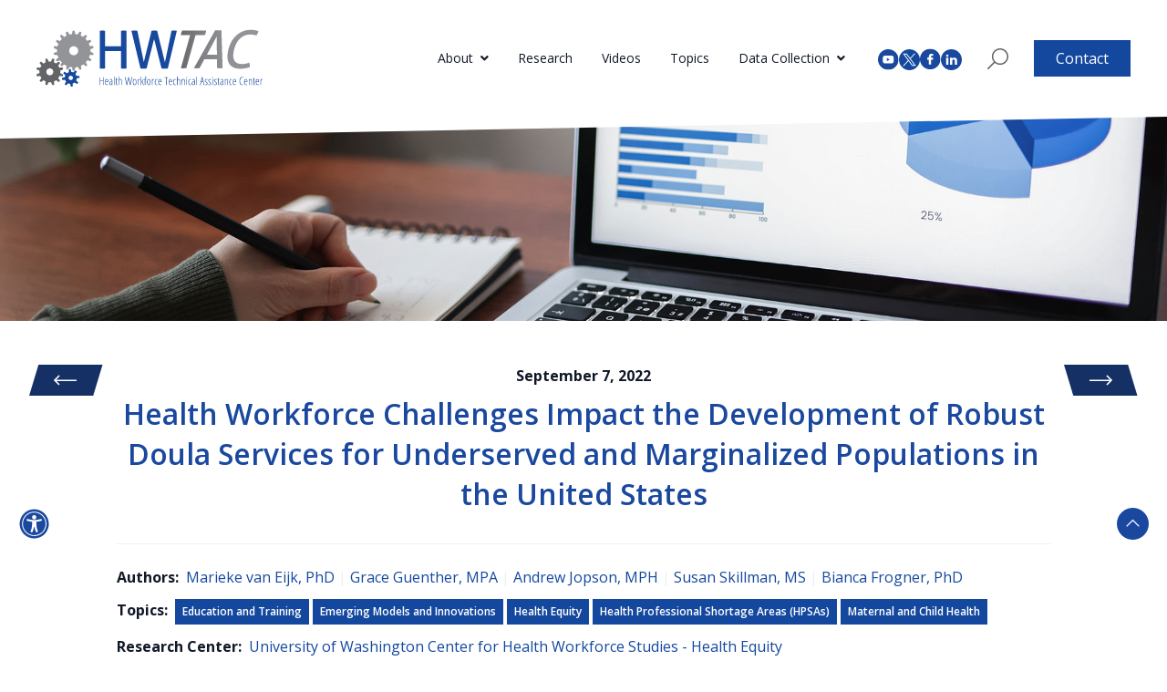

--- FILE ---
content_type: text/html; charset=UTF-8
request_url: https://www.healthworkforceta.org/research-alerts/health-workforce-challenges-impact-the-development-of-robust-doula-services-for-underserved-and-marginalized-populations-in-the-united-states/
body_size: 15306
content:
<!DOCTYPE html>
<html lang="en-US">

<head>
  <meta charset="UTF-8">
  <meta name="viewport" content="user-scalable=yes, initial-scale=1, maximum-scale=2, minimum-scale=1, width=device-width, height=device-height, target-densitydpi=device-dpi">
  <link rel="profile" href="http://gmpg.org/xfn/11">
  <link rel="pingback" href="https://www.healthworkforceta.org/xmlrpc.php">
  <link rel="preconnect" href="https://fonts.googleapis.com">
  <link rel="preconnect" href="https://fonts.gstatic.com" crossorigin>
  <link href="https://fonts.googleapis.com/css2?family=Open+Sans:ital,wght@0,300;0,400;0,500;0,600;0,700;0,800;1,300;1,400;1,500;1,600;1,700;1,800&display=swap" rel="stylesheet">
  <link href="https://use.fontawesome.com/releases/v5.15.4/css/all.css" rel="stylesheet" type="text/css">
  <meta name='robots' content='index, follow, max-image-preview:large, max-snippet:-1, max-video-preview:-1' />

	<!-- This site is optimized with the Yoast SEO plugin v26.6 - https://yoast.com/wordpress/plugins/seo/ -->
	<title>Health Workforce Challenges Impact the Development of Robust Doula Services for Underserved and Marginalized Populations in the United States - HWTAC</title>
	<link rel="canonical" href="https://www.healthworkforceta.org/research-alerts/health-workforce-challenges-impact-the-development-of-robust-doula-services-for-underserved-and-marginalized-populations-in-the-united-states/" />
	<meta property="og:locale" content="en_US" />
	<meta property="og:type" content="article" />
	<meta property="og:title" content="Health Workforce Challenges Impact the Development of Robust Doula Services for Underserved and Marginalized Populations in the United States - HWTAC" />
	<meta property="og:description" content="Research has shown evidence of doulas’ positive impacts on maternal health outcomes, particularly among underserved populations. Such research supports expanding access to doula services. However, health workforce-related barriers challenge the development of robust doula services in the US. This article published in the Journal of Perinatal Education investigates organizations’ barriers regarding training, recruitment, and employment of doulas." />
	<meta property="og:url" content="https://www.healthworkforceta.org/research-alerts/health-workforce-challenges-impact-the-development-of-robust-doula-services-for-underserved-and-marginalized-populations-in-the-united-states/" />
	<meta property="og:site_name" content="HWTAC" />
	<meta property="article:publisher" content="https://www.facebook.com/centerforhealthworkforcestudies" />
	<meta property="article:modified_time" content="2025-09-08T15:50:21+00:00" />
	<meta name="twitter:card" content="summary_large_image" />
	<meta name="twitter:site" content="@CHWS_NY" />
	<script type="application/ld+json" class="yoast-schema-graph">{"@context":"https://schema.org","@graph":[{"@type":"WebPage","@id":"https://www.healthworkforceta.org/research-alerts/health-workforce-challenges-impact-the-development-of-robust-doula-services-for-underserved-and-marginalized-populations-in-the-united-states/","url":"https://www.healthworkforceta.org/research-alerts/health-workforce-challenges-impact-the-development-of-robust-doula-services-for-underserved-and-marginalized-populations-in-the-united-states/","name":"Health Workforce Challenges Impact the Development of Robust Doula Services for Underserved and Marginalized Populations in the United States - HWTAC","isPartOf":{"@id":"https://www.healthworkforceta.org/#website"},"datePublished":"2022-09-07T00:00:00+00:00","dateModified":"2025-09-08T15:50:21+00:00","breadcrumb":{"@id":"https://www.healthworkforceta.org/research-alerts/health-workforce-challenges-impact-the-development-of-robust-doula-services-for-underserved-and-marginalized-populations-in-the-united-states/#breadcrumb"},"inLanguage":"en-US","potentialAction":[{"@type":"ReadAction","target":["https://www.healthworkforceta.org/research-alerts/health-workforce-challenges-impact-the-development-of-robust-doula-services-for-underserved-and-marginalized-populations-in-the-united-states/"]}]},{"@type":"BreadcrumbList","@id":"https://www.healthworkforceta.org/research-alerts/health-workforce-challenges-impact-the-development-of-robust-doula-services-for-underserved-and-marginalized-populations-in-the-united-states/#breadcrumb","itemListElement":[{"@type":"ListItem","position":1,"name":"Home","item":"https://www.healthworkforceta.org/"},{"@type":"ListItem","position":2,"name":"Health Workforce Challenges Impact the Development of Robust Doula Services for Underserved and Marginalized Populations in the United States"}]},{"@type":"WebSite","@id":"https://www.healthworkforceta.org/#website","url":"https://www.healthworkforceta.org/","name":"HWTAC","description":"","publisher":{"@id":"https://www.healthworkforceta.org/#organization"},"potentialAction":[{"@type":"SearchAction","target":{"@type":"EntryPoint","urlTemplate":"https://www.healthworkforceta.org/?s={search_term_string}"},"query-input":{"@type":"PropertyValueSpecification","valueRequired":true,"valueName":"search_term_string"}}],"inLanguage":"en-US"},{"@type":"Organization","@id":"https://www.healthworkforceta.org/#organization","name":"HWTAC","url":"https://www.healthworkforceta.org/","logo":{"@type":"ImageObject","inLanguage":"en-US","@id":"https://www.healthworkforceta.org/#/schema/logo/image/","url":"https://www.healthworkforceta.org/wp-content/uploads/2022/12/WHTAC-Logo.svg","contentUrl":"https://www.healthworkforceta.org/wp-content/uploads/2022/12/WHTAC-Logo.svg","width":248,"height":64,"caption":"HWTAC"},"image":{"@id":"https://www.healthworkforceta.org/#/schema/logo/image/"},"sameAs":["https://www.facebook.com/centerforhealthworkforcestudies","https://x.com/CHWS_NY"]}]}</script>
	<!-- / Yoast SEO plugin. -->



<script>
dataLayer = [{"title":"Health Workforce Challenges Impact the Development of Robust Doula Services for Underserved and Marginalized Populations in the United States","author":"3lane","wordcount":57,"logged_in":"false","page_id":17222,"post_date":"2022-09-07 00:00:00","post_type":"research_alert"}];
</script>
<script>(function(w,d,s,l,i){w[l]=w[l]||[];w[l].push({'gtm.start':
				new Date().getTime(),event:'gtm.js'});var f=d.getElementsByTagName(s)[0],
			j=d.createElement(s),dl=l!='dataLayer'?'&l='+l:'';j.async=true;j.src=
			'https://www.googletagmanager.com/gtm.js?id='+i+dl;f.parentNode.insertBefore(j,f);
		})(window,document,'script','dataLayer','GTM-MMPJBTF');</script><link rel='dns-prefetch' href='//challenges.cloudflare.com' />
<link rel='dns-prefetch' href='//cdn.jsdelivr.net' />
<link rel='dns-prefetch' href='//ajax.googleapis.com' />
<link rel="alternate" title="oEmbed (JSON)" type="application/json+oembed" href="https://www.healthworkforceta.org/wp-json/oembed/1.0/embed?url=https%3A%2F%2Fwww.healthworkforceta.org%2Fresearch-alerts%2Fhealth-workforce-challenges-impact-the-development-of-robust-doula-services-for-underserved-and-marginalized-populations-in-the-united-states%2F" />
<link rel="alternate" title="oEmbed (XML)" type="text/xml+oembed" href="https://www.healthworkforceta.org/wp-json/oembed/1.0/embed?url=https%3A%2F%2Fwww.healthworkforceta.org%2Fresearch-alerts%2Fhealth-workforce-challenges-impact-the-development-of-robust-doula-services-for-underserved-and-marginalized-populations-in-the-united-states%2F&#038;format=xml" />
<style id='wp-img-auto-sizes-contain-inline-css' type='text/css'>
img:is([sizes=auto i],[sizes^="auto," i]){contain-intrinsic-size:3000px 1500px}
/*# sourceURL=wp-img-auto-sizes-contain-inline-css */
</style>

<style id='wp-emoji-styles-inline-css' type='text/css'>

	img.wp-smiley, img.emoji {
		display: inline !important;
		border: none !important;
		box-shadow: none !important;
		height: 1em !important;
		width: 1em !important;
		margin: 0 0.07em !important;
		vertical-align: -0.1em !important;
		background: none !important;
		padding: 0 !important;
	}
/*# sourceURL=wp-emoji-styles-inline-css */
</style>
<link rel='stylesheet' id='wp-block-library-css' href='https://www.healthworkforceta.org/wp-includes/css/dist/block-library/style.min.css?ver=6.9' type='text/css' media='all' />
<style id='global-styles-inline-css' type='text/css'>
:root{--wp--preset--aspect-ratio--square: 1;--wp--preset--aspect-ratio--4-3: 4/3;--wp--preset--aspect-ratio--3-4: 3/4;--wp--preset--aspect-ratio--3-2: 3/2;--wp--preset--aspect-ratio--2-3: 2/3;--wp--preset--aspect-ratio--16-9: 16/9;--wp--preset--aspect-ratio--9-16: 9/16;--wp--preset--color--black: #000000;--wp--preset--color--cyan-bluish-gray: #abb8c3;--wp--preset--color--white: #ffffff;--wp--preset--color--pale-pink: #f78da7;--wp--preset--color--vivid-red: #cf2e2e;--wp--preset--color--luminous-vivid-orange: #ff6900;--wp--preset--color--luminous-vivid-amber: #fcb900;--wp--preset--color--light-green-cyan: #7bdcb5;--wp--preset--color--vivid-green-cyan: #00d084;--wp--preset--color--pale-cyan-blue: #8ed1fc;--wp--preset--color--vivid-cyan-blue: #0693e3;--wp--preset--color--vivid-purple: #9b51e0;--wp--preset--color--brand-blue: #14489f;--wp--preset--color--brand-blue-med: #153064;--wp--preset--color--brand-blue-light: #1A489F;--wp--preset--color--brand-blue-light-1: #385C9F;--wp--preset--color--brand-blue-dark: #102347;--wp--preset--color--brand-blue-soft: #D0DAEC;--wp--preset--color--brand-gray: #EEEEEE;--wp--preset--color--brand-gray-med: #939498;--wp--preset--color--brand-gray-light: #EDEFF3;--wp--preset--color--brand-gray-light-2: #EDEFF1;--wp--preset--color--brand-gray-dark: #636467;--wp--preset--color--brand-gray-dark-2: #535457;--wp--preset--color--brand-text-light: #424242;--wp--preset--gradient--vivid-cyan-blue-to-vivid-purple: linear-gradient(135deg,rgb(6,147,227) 0%,rgb(155,81,224) 100%);--wp--preset--gradient--light-green-cyan-to-vivid-green-cyan: linear-gradient(135deg,rgb(122,220,180) 0%,rgb(0,208,130) 100%);--wp--preset--gradient--luminous-vivid-amber-to-luminous-vivid-orange: linear-gradient(135deg,rgb(252,185,0) 0%,rgb(255,105,0) 100%);--wp--preset--gradient--luminous-vivid-orange-to-vivid-red: linear-gradient(135deg,rgb(255,105,0) 0%,rgb(207,46,46) 100%);--wp--preset--gradient--very-light-gray-to-cyan-bluish-gray: linear-gradient(135deg,rgb(238,238,238) 0%,rgb(169,184,195) 100%);--wp--preset--gradient--cool-to-warm-spectrum: linear-gradient(135deg,rgb(74,234,220) 0%,rgb(151,120,209) 20%,rgb(207,42,186) 40%,rgb(238,44,130) 60%,rgb(251,105,98) 80%,rgb(254,248,76) 100%);--wp--preset--gradient--blush-light-purple: linear-gradient(135deg,rgb(255,206,236) 0%,rgb(152,150,240) 100%);--wp--preset--gradient--blush-bordeaux: linear-gradient(135deg,rgb(254,205,165) 0%,rgb(254,45,45) 50%,rgb(107,0,62) 100%);--wp--preset--gradient--luminous-dusk: linear-gradient(135deg,rgb(255,203,112) 0%,rgb(199,81,192) 50%,rgb(65,88,208) 100%);--wp--preset--gradient--pale-ocean: linear-gradient(135deg,rgb(255,245,203) 0%,rgb(182,227,212) 50%,rgb(51,167,181) 100%);--wp--preset--gradient--electric-grass: linear-gradient(135deg,rgb(202,248,128) 0%,rgb(113,206,126) 100%);--wp--preset--gradient--midnight: linear-gradient(135deg,rgb(2,3,129) 0%,rgb(40,116,252) 100%);--wp--preset--font-size--small: 13px;--wp--preset--font-size--medium: 20px;--wp--preset--font-size--large: 36px;--wp--preset--font-size--x-large: 42px;--wp--preset--font-size--4-xl: Array;--wp--preset--spacing--20: 0.44rem;--wp--preset--spacing--30: 0.67rem;--wp--preset--spacing--40: 1rem;--wp--preset--spacing--50: 1.5rem;--wp--preset--spacing--60: 2.25rem;--wp--preset--spacing--70: 3.38rem;--wp--preset--spacing--80: 5.06rem;--wp--preset--shadow--natural: 6px 6px 9px rgba(0, 0, 0, 0.2);--wp--preset--shadow--deep: 12px 12px 50px rgba(0, 0, 0, 0.4);--wp--preset--shadow--sharp: 6px 6px 0px rgba(0, 0, 0, 0.2);--wp--preset--shadow--outlined: 6px 6px 0px -3px rgb(255, 255, 255), 6px 6px rgb(0, 0, 0);--wp--preset--shadow--crisp: 6px 6px 0px rgb(0, 0, 0);}:where(body) { margin: 0; }.wp-site-blocks > .alignleft { float: left; margin-right: 2em; }.wp-site-blocks > .alignright { float: right; margin-left: 2em; }.wp-site-blocks > .aligncenter { justify-content: center; margin-left: auto; margin-right: auto; }:where(.is-layout-flex){gap: 0.5em;}:where(.is-layout-grid){gap: 0.5em;}.is-layout-flow > .alignleft{float: left;margin-inline-start: 0;margin-inline-end: 2em;}.is-layout-flow > .alignright{float: right;margin-inline-start: 2em;margin-inline-end: 0;}.is-layout-flow > .aligncenter{margin-left: auto !important;margin-right: auto !important;}.is-layout-constrained > .alignleft{float: left;margin-inline-start: 0;margin-inline-end: 2em;}.is-layout-constrained > .alignright{float: right;margin-inline-start: 2em;margin-inline-end: 0;}.is-layout-constrained > .aligncenter{margin-left: auto !important;margin-right: auto !important;}.is-layout-constrained > :where(:not(.alignleft):not(.alignright):not(.alignfull)){margin-left: auto !important;margin-right: auto !important;}body .is-layout-flex{display: flex;}.is-layout-flex{flex-wrap: wrap;align-items: center;}.is-layout-flex > :is(*, div){margin: 0;}body .is-layout-grid{display: grid;}.is-layout-grid > :is(*, div){margin: 0;}body{padding-top: 0px;padding-right: 0px;padding-bottom: 0px;padding-left: 0px;}a:where(:not(.wp-element-button)){text-decoration: underline;}:root :where(.wp-element-button, .wp-block-button__link){background-color: #32373c;border-width: 0;color: #fff;font-family: inherit;font-size: inherit;font-style: inherit;font-weight: inherit;letter-spacing: inherit;line-height: inherit;padding-top: calc(0.667em + 2px);padding-right: calc(1.333em + 2px);padding-bottom: calc(0.667em + 2px);padding-left: calc(1.333em + 2px);text-decoration: none;text-transform: inherit;}.has-black-color{color: var(--wp--preset--color--black) !important;}.has-cyan-bluish-gray-color{color: var(--wp--preset--color--cyan-bluish-gray) !important;}.has-white-color{color: var(--wp--preset--color--white) !important;}.has-pale-pink-color{color: var(--wp--preset--color--pale-pink) !important;}.has-vivid-red-color{color: var(--wp--preset--color--vivid-red) !important;}.has-luminous-vivid-orange-color{color: var(--wp--preset--color--luminous-vivid-orange) !important;}.has-luminous-vivid-amber-color{color: var(--wp--preset--color--luminous-vivid-amber) !important;}.has-light-green-cyan-color{color: var(--wp--preset--color--light-green-cyan) !important;}.has-vivid-green-cyan-color{color: var(--wp--preset--color--vivid-green-cyan) !important;}.has-pale-cyan-blue-color{color: var(--wp--preset--color--pale-cyan-blue) !important;}.has-vivid-cyan-blue-color{color: var(--wp--preset--color--vivid-cyan-blue) !important;}.has-vivid-purple-color{color: var(--wp--preset--color--vivid-purple) !important;}.has-brand-blue-color{color: var(--wp--preset--color--brand-blue) !important;}.has-brand-blue-med-color{color: var(--wp--preset--color--brand-blue-med) !important;}.has-brand-blue-light-color{color: var(--wp--preset--color--brand-blue-light) !important;}.has-brand-blue-light-1-color{color: var(--wp--preset--color--brand-blue-light-1) !important;}.has-brand-blue-dark-color{color: var(--wp--preset--color--brand-blue-dark) !important;}.has-brand-blue-soft-color{color: var(--wp--preset--color--brand-blue-soft) !important;}.has-brand-gray-color{color: var(--wp--preset--color--brand-gray) !important;}.has-brand-gray-med-color{color: var(--wp--preset--color--brand-gray-med) !important;}.has-brand-gray-light-color{color: var(--wp--preset--color--brand-gray-light) !important;}.has-brand-gray-light-2-color{color: var(--wp--preset--color--brand-gray-light-2) !important;}.has-brand-gray-dark-color{color: var(--wp--preset--color--brand-gray-dark) !important;}.has-brand-gray-dark-2-color{color: var(--wp--preset--color--brand-gray-dark-2) !important;}.has-brand-text-light-color{color: var(--wp--preset--color--brand-text-light) !important;}.has-black-background-color{background-color: var(--wp--preset--color--black) !important;}.has-cyan-bluish-gray-background-color{background-color: var(--wp--preset--color--cyan-bluish-gray) !important;}.has-white-background-color{background-color: var(--wp--preset--color--white) !important;}.has-pale-pink-background-color{background-color: var(--wp--preset--color--pale-pink) !important;}.has-vivid-red-background-color{background-color: var(--wp--preset--color--vivid-red) !important;}.has-luminous-vivid-orange-background-color{background-color: var(--wp--preset--color--luminous-vivid-orange) !important;}.has-luminous-vivid-amber-background-color{background-color: var(--wp--preset--color--luminous-vivid-amber) !important;}.has-light-green-cyan-background-color{background-color: var(--wp--preset--color--light-green-cyan) !important;}.has-vivid-green-cyan-background-color{background-color: var(--wp--preset--color--vivid-green-cyan) !important;}.has-pale-cyan-blue-background-color{background-color: var(--wp--preset--color--pale-cyan-blue) !important;}.has-vivid-cyan-blue-background-color{background-color: var(--wp--preset--color--vivid-cyan-blue) !important;}.has-vivid-purple-background-color{background-color: var(--wp--preset--color--vivid-purple) !important;}.has-brand-blue-background-color{background-color: var(--wp--preset--color--brand-blue) !important;}.has-brand-blue-med-background-color{background-color: var(--wp--preset--color--brand-blue-med) !important;}.has-brand-blue-light-background-color{background-color: var(--wp--preset--color--brand-blue-light) !important;}.has-brand-blue-light-1-background-color{background-color: var(--wp--preset--color--brand-blue-light-1) !important;}.has-brand-blue-dark-background-color{background-color: var(--wp--preset--color--brand-blue-dark) !important;}.has-brand-blue-soft-background-color{background-color: var(--wp--preset--color--brand-blue-soft) !important;}.has-brand-gray-background-color{background-color: var(--wp--preset--color--brand-gray) !important;}.has-brand-gray-med-background-color{background-color: var(--wp--preset--color--brand-gray-med) !important;}.has-brand-gray-light-background-color{background-color: var(--wp--preset--color--brand-gray-light) !important;}.has-brand-gray-light-2-background-color{background-color: var(--wp--preset--color--brand-gray-light-2) !important;}.has-brand-gray-dark-background-color{background-color: var(--wp--preset--color--brand-gray-dark) !important;}.has-brand-gray-dark-2-background-color{background-color: var(--wp--preset--color--brand-gray-dark-2) !important;}.has-brand-text-light-background-color{background-color: var(--wp--preset--color--brand-text-light) !important;}.has-black-border-color{border-color: var(--wp--preset--color--black) !important;}.has-cyan-bluish-gray-border-color{border-color: var(--wp--preset--color--cyan-bluish-gray) !important;}.has-white-border-color{border-color: var(--wp--preset--color--white) !important;}.has-pale-pink-border-color{border-color: var(--wp--preset--color--pale-pink) !important;}.has-vivid-red-border-color{border-color: var(--wp--preset--color--vivid-red) !important;}.has-luminous-vivid-orange-border-color{border-color: var(--wp--preset--color--luminous-vivid-orange) !important;}.has-luminous-vivid-amber-border-color{border-color: var(--wp--preset--color--luminous-vivid-amber) !important;}.has-light-green-cyan-border-color{border-color: var(--wp--preset--color--light-green-cyan) !important;}.has-vivid-green-cyan-border-color{border-color: var(--wp--preset--color--vivid-green-cyan) !important;}.has-pale-cyan-blue-border-color{border-color: var(--wp--preset--color--pale-cyan-blue) !important;}.has-vivid-cyan-blue-border-color{border-color: var(--wp--preset--color--vivid-cyan-blue) !important;}.has-vivid-purple-border-color{border-color: var(--wp--preset--color--vivid-purple) !important;}.has-brand-blue-border-color{border-color: var(--wp--preset--color--brand-blue) !important;}.has-brand-blue-med-border-color{border-color: var(--wp--preset--color--brand-blue-med) !important;}.has-brand-blue-light-border-color{border-color: var(--wp--preset--color--brand-blue-light) !important;}.has-brand-blue-light-1-border-color{border-color: var(--wp--preset--color--brand-blue-light-1) !important;}.has-brand-blue-dark-border-color{border-color: var(--wp--preset--color--brand-blue-dark) !important;}.has-brand-blue-soft-border-color{border-color: var(--wp--preset--color--brand-blue-soft) !important;}.has-brand-gray-border-color{border-color: var(--wp--preset--color--brand-gray) !important;}.has-brand-gray-med-border-color{border-color: var(--wp--preset--color--brand-gray-med) !important;}.has-brand-gray-light-border-color{border-color: var(--wp--preset--color--brand-gray-light) !important;}.has-brand-gray-light-2-border-color{border-color: var(--wp--preset--color--brand-gray-light-2) !important;}.has-brand-gray-dark-border-color{border-color: var(--wp--preset--color--brand-gray-dark) !important;}.has-brand-gray-dark-2-border-color{border-color: var(--wp--preset--color--brand-gray-dark-2) !important;}.has-brand-text-light-border-color{border-color: var(--wp--preset--color--brand-text-light) !important;}.has-vivid-cyan-blue-to-vivid-purple-gradient-background{background: var(--wp--preset--gradient--vivid-cyan-blue-to-vivid-purple) !important;}.has-light-green-cyan-to-vivid-green-cyan-gradient-background{background: var(--wp--preset--gradient--light-green-cyan-to-vivid-green-cyan) !important;}.has-luminous-vivid-amber-to-luminous-vivid-orange-gradient-background{background: var(--wp--preset--gradient--luminous-vivid-amber-to-luminous-vivid-orange) !important;}.has-luminous-vivid-orange-to-vivid-red-gradient-background{background: var(--wp--preset--gradient--luminous-vivid-orange-to-vivid-red) !important;}.has-very-light-gray-to-cyan-bluish-gray-gradient-background{background: var(--wp--preset--gradient--very-light-gray-to-cyan-bluish-gray) !important;}.has-cool-to-warm-spectrum-gradient-background{background: var(--wp--preset--gradient--cool-to-warm-spectrum) !important;}.has-blush-light-purple-gradient-background{background: var(--wp--preset--gradient--blush-light-purple) !important;}.has-blush-bordeaux-gradient-background{background: var(--wp--preset--gradient--blush-bordeaux) !important;}.has-luminous-dusk-gradient-background{background: var(--wp--preset--gradient--luminous-dusk) !important;}.has-pale-ocean-gradient-background{background: var(--wp--preset--gradient--pale-ocean) !important;}.has-electric-grass-gradient-background{background: var(--wp--preset--gradient--electric-grass) !important;}.has-midnight-gradient-background{background: var(--wp--preset--gradient--midnight) !important;}.has-small-font-size{font-size: var(--wp--preset--font-size--small) !important;}.has-medium-font-size{font-size: var(--wp--preset--font-size--medium) !important;}.has-large-font-size{font-size: var(--wp--preset--font-size--large) !important;}.has-x-large-font-size{font-size: var(--wp--preset--font-size--x-large) !important;}.has-4-xl-font-size{font-size: var(--wp--preset--font-size--4-xl) !important;}
/*# sourceURL=global-styles-inline-css */
</style>

<link rel='stylesheet' id='contact-form-7-css' href='https://www.healthworkforceta.org/wp-content/plugins/contact-form-7/includes/css/styles.css?ver=6.1.4' type='text/css' media='all' />
<link rel='stylesheet' id='algolia-satellite-css' href='https://www.healthworkforceta.org/wp-content/plugins/search-with-typesense/assets/vendor/css/algolia-satellite.min.css?ver=96afa301c576ff4c500f' type='text/css' media='' />
<link rel='stylesheet' id='cm-typesense-frontend-style-css' href='https://www.healthworkforceta.org/wp-content/plugins/search-with-typesense/build/frontend/style-instant-search.css?ver=96afa301c576ff4c500f' type='text/css' media='' />
<link rel='stylesheet' id='jquery-ui-datepicker-style-css' href='//ajax.googleapis.com/ajax/libs/jqueryui/1.10.4/themes/smoothness/jquery-ui.css?ver=6.9' type='text/css' media='all' />
<link rel='stylesheet' id='select2-css' href='https://cdn.jsdelivr.net/npm/select2@4.1.0-rc.0/dist/css/select2.min.css?ver=6.9' type='text/css' media='all' />
<link rel='stylesheet' id='tailpress-css' href='https://www.healthworkforceta.org/wp-content/themes/hwtac/css/app.css?ver=1760586370' type='text/css' media='all' />
<script type="text/javascript" src="https://www.healthworkforceta.org/wp-includes/js/jquery/jquery.min.js?ver=3.7.1" id="jquery-core-js"></script>
<script type="text/javascript" src="https://www.healthworkforceta.org/wp-includes/js/jquery/jquery-migrate.min.js?ver=3.4.1" id="jquery-migrate-js"></script>
<script type="text/javascript" id="jquery-js-before">
/* <![CDATA[ */
var myThemeParams = {"HWTAC_TYPESENSE_SERVER":"typesense.healthworkforceta.org","HWTAC_TYPESENSE_SERVER_PORT":"443","HWTAC_TYPESENSE_SERVER_PROTOCOL":"https","HWTAC_TYPESENSE_API_KEY":"dJ8mbHLqOHIyzg2pPtDGEDFN09RF07g6vD6Ekr8ZNaVWdm97Wq"}
//# sourceURL=jquery-js-before
/* ]]> */
</script>
<script type="text/javascript" src="https://www.healthworkforceta.org/wp-content/themes/hwtac/js/vcollapse.js?ver=4.3.7" id="vcollapse-js"></script>
<script type="text/javascript" src="https://www.healthworkforceta.org/wp-content/themes/hwtac/js/jquery.repeater.min.js?ver=4.3.7" id="jquery-repeater-js"></script>
<script type="text/javascript" src="https://www.healthworkforceta.org/wp-content/themes/hwtac/js/jquery.conditional-fields.js?ver=4.3.7" id="jquery-conditional-fields-js"></script>
<script type="text/javascript" src="https://cdn.jsdelivr.net/npm/select2@4.1.0-rc.0/dist/js/select2.min.js?ver=6.9" id="select2-js"></script>
<link rel="https://api.w.org/" href="https://www.healthworkforceta.org/wp-json/" /><link rel="alternate" title="JSON" type="application/json" href="https://www.healthworkforceta.org/wp-json/wp/v2/research_alert/17222" /><link rel="EditURI" type="application/rsd+xml" title="RSD" href="https://www.healthworkforceta.org/xmlrpc.php?rsd" />
<meta name="generator" content="WordPress 6.9" />
<link rel='shortlink' href='https://www.healthworkforceta.org/?p=17222' />
<link rel="icon" href="https://www.healthworkforceta.org/wp-content/uploads/2023/06/cropped-favicon-32x32.png" sizes="32x32" />
<link rel="icon" href="https://www.healthworkforceta.org/wp-content/uploads/2023/06/cropped-favicon-192x192.png" sizes="192x192" />
<link rel="apple-touch-icon" href="https://www.healthworkforceta.org/wp-content/uploads/2023/06/cropped-favicon-180x180.png" />
<meta name="msapplication-TileImage" content="https://www.healthworkforceta.org/wp-content/uploads/2023/06/cropped-favicon-270x270.png" />
		<style type="text/css" id="wp-custom-css">
			#mailing-list .cf7-cf-turnstile iframe {
	    margin: 25px auto 0 auto;
}

.page-id-24106 #mailing-list {
	display:none;
}


.page-id-24106 .wpcf7 form.sent .wpcf7-response-output {
    border-color: #fff !important;
    text-align: center;
}		</style>
		</head>

<body class="wp-singular research_alert-template-default single single-research_alert postid-17222 wp-custom-logo wp-theme-hwtac relative bg-white text-gray-900 antialiased page-health-workforce-challenges-impact-the-development-of-robust-doula-services-for-underserved-and-marginalized-populations-in-the-united-states health-workforce-challenges-impact-the-development-of-robust-doula-services-for-underserved-and-marginalized-populations-in-the-united-states">

  <!-- Skip links for accessibility -->
  <div class="skip-links">
    <a href="#content" class="skip-link screen-reader-text">Skip to content</a>
    <a href="#primary-menu" class="skip-link screen-reader-text">Skip to navigation</a>
    <a href="#colophon" class="skip-link screen-reader-text">Skip to footer</a>
  </div>

  
  <div id="page" class="min-h-screen flex flex-col">

        <header class="main-header bottom-triangle-short w-full left-0 z-9999 bg-white" role="banner">

      <div class="mx-auto container">
        <div class="lg:flex lg:items-center py-8 relative">
          <div class="flex justify-between items-center">
            <div class="max-w-[12rem] lg:max-w-[8rem] xl:max-w-full">
                              <a href="https://www.healthworkforceta.org/" class="custom-logo-link" rel="home"><img width="248" height="64" src="https://www.healthworkforceta.org/wp-content/uploads/2022/12/WHTAC-Logo.svg" class="custom-logo" alt="HWTAC" decoding="async" /></a>                          </div>

            <div class="lg:hidden">
              <a href="#" aria-label="Toggle navigation" id="primary-menu-toggle">
                <svg viewBox="0 0 20 20" class="inline-block w-6 h-6" version="1.1" xmlns="http://www.w3.org/2000/svg" xmlns:xlink="http://www.w3.org/1999/xlink">
                  <g stroke="none" stroke-width="1" fill="currentColor" fill-rule="evenodd">
                    <g id="icon-shape">
                      <path d="M0,3 L20,3 L20,5 L0,5 L0,3 Z M0,9 L20,9 L20,11 L0,11 L0,9 Z M0,15 L20,15 L20,17 L0,17 L0,15 Z" id="Combined-Shape"></path>
                    </g>
                  </g>
                </svg>
              </a>
            </div>
          </div>

          <div id="primary-menu" class="hidden lg:block lg:ml-auto pt-8 lg:pt-0"><ul id="menu-menu-1" class="lg:flex lg:items-center lg:-mx-4"><li id="menu-item-96" class="menu-item menu-item-type-post_type menu-item-object-page menu-item-has-children menu-item-96 lg:mx-4 lg:relative lg:py-2 group lg:text-sm"><a href="https://www.healthworkforceta.org/about/">About</a>
<ul class="sub-menu ml-4 lg:ml-0 lg:hidden group-hover:block lg:absolute lg:left-0 lg:top-full lg:w-max bg-white lg:border-t-2 border-brand-blue lg:shadow z-10">
	<li id="menu-item-14647" class="menu-item menu-item-type-post_type menu-item-object-page menu-item-14647"><a href="https://www.healthworkforceta.org/about/">About HWTAC</a></li>
	<li id="menu-item-24207" class="menu-item menu-item-type-post_type menu-item-object-page menu-item-24207"><a href="https://www.healthworkforceta.org/about-the-hwrc-program/">About the HWRCs</a></li>
	<li id="menu-item-179" class="menu-item menu-item-type-post_type menu-item-object-page menu-item-179"><a href="https://www.healthworkforceta.org/projects/">Projects</a></li>
	<li id="menu-item-98" class="menu-item menu-item-type-post_type menu-item-object-page menu-item-98"><a href="https://www.healthworkforceta.org/about/staff/">Staff</a></li>
	<li id="menu-item-97" class="menu-item menu-item-type-post_type menu-item-object-page menu-item-97"><a href="https://www.healthworkforceta.org/about/expert-workgroup/">Expert Workgroup</a></li>
</ul>
</li>
<li id="menu-item-505" class="menu-item menu-item-type-post_type menu-item-object-page menu-item-505 lg:mx-4 lg:relative lg:py-2 group lg:text-sm"><a href="https://www.healthworkforceta.org/research/">Research</a></li>
<li id="menu-item-500" class="menu-item menu-item-type-post_type menu-item-object-page menu-item-500 lg:mx-4 lg:relative lg:py-2 group lg:text-sm"><a href="https://www.healthworkforceta.org/videos/">Videos</a></li>
<li id="menu-item-211" class="menu-item menu-item-type-post_type menu-item-object-page menu-item-211 lg:mx-4 lg:relative lg:py-2 group lg:text-sm"><a href="https://www.healthworkforceta.org/topics/">Topics</a></li>
<li id="menu-item-501" class="menu-item menu-item-type-post_type menu-item-object-page menu-item-has-children menu-item-501 lg:mx-4 lg:relative lg:py-2 group lg:text-sm"><a href="https://www.healthworkforceta.org/data-collection-inventory/">Data Collection</a>
<ul class="sub-menu ml-4 lg:ml-0 lg:hidden group-hover:block lg:absolute lg:left-0 lg:top-full lg:w-max bg-white lg:border-t-2 border-brand-blue lg:shadow z-10">
	<li id="menu-item-14650" class="menu-item menu-item-type-post_type menu-item-object-page menu-item-14650"><a href="https://www.healthworkforceta.org/data-collection-inventory/">Browse States</a></li>
	<li id="menu-item-14659" class="menu-item menu-item-type-post_type menu-item-object-page menu-item-14659"><a href="https://www.healthworkforceta.org/survey-examples/">Survey Examples</a></li>
</ul>
</li>
</ul></div>
          <div class="ml-9 hidden lg:flex gap-x-2 items-center">
            <a href="https://www.youtube.com/c/HealthWorkforceTechnicalAssistanceCenter" target="_blank" aria-label="youtube (opens in a new tab)">
              <img class="inline" src="https://www.healthworkforceta.org/wp-content/themes/hwtac/resources/img/header-youtube.svg" width=23 height=24 alt="youtube" />
            </a>
            <a href="https://twitter.com/CHWS_NY" target="_blank" aria-label="twitter (opens in a new tab)">
              <img class="inline" src="https://www.healthworkforceta.org/wp-content/themes/hwtac/resources/img/header-twitter.svg" width=23 height=24 alt="twitter" />
            </a>
            <a href="https://www.facebook.com/centerforhealthworkforcestudies" target="_blank" aria-label="facebook (opens in a new tab)">
              <img class="inline" src="https://www.healthworkforceta.org/wp-content/themes/hwtac/resources/img/header-facebook.svg" width=23 height=24 alt="facebook" />
            </a>
            <a href="https://www.linkedin.com/company/center-for-health-workforce-studies" target="_blank" aria-label="instagram (opens in a new tab)">
              <img class="inline" src="https://www.healthworkforceta.org/wp-content/themes/hwtac/resources/img/linkedin-round-icon.svg" width=23 height=23 alt="instagram" />
            </a>
            <a class="ml-7" href="/search">
              <div class="flex items-center justify-center">
                <img class="inline" src="https://www.healthworkforceta.org/wp-content/themes/hwtac/resources/img/HWTAC-Icon-Search.svg" width=23 height=23 alt="search" />
              </div>
            </a>
          </div>

          <div class="lg:ml-7 hidden lg:block" id="left-menu">
            <a class="block lg:inline-block py-2 lg:px-3 xl:px-6 lg:bg-brand-blue lg:text-white" href="/contact/">Contact</a>
                      </div>
        </div>
      </div>
    </header>
    <div id="content" class="site-content flex-grow">

      
      <main>

      
      <div class="page-header">
  <img class="w-full h-full object-cover object-center" src="https://www.healthworkforceta.org/wp-content/uploads/2023/07/business-woman.jpg" alt="" />
  </div>
<div class="max-w-7xl mx-auto px-4 pt-12">
  <div class="max-w-5xl mx-auto">
            <p class="font-bold mb-2 text-center">September 7, 2022</p>
          <h2 class="text-4xl font-semibold text-brand-blue-light text-center">Health Workforce Challenges Impact the Development of Robust Doula Services for Underserved and Marginalized Populations in the United States</h2>
    </>
    <div class="mt-8 mb-12 py-6 border-t border-b border-brand-gray-light">
      <div class="max-w-5xl mx-auto">
        <div class="mb-3"><span class="font-bold leading-none mr-2">Authors:</span><span class="authors-list"><a class="text-brand-blue" href="/research/?author=Marieke van Eijk">Marieke van Eijk, PhD</a><span class="px-1 text-brand-gray-light">|</span><a class="text-brand-blue" href="/research/?author=Grace Guenther">Grace Guenther, MPA</a><span class="px-1 text-brand-gray-light">|</span><a class="text-brand-blue" href="/research/?author=Andrew Jopson">Andrew Jopson, MPH</a><span class="px-1 text-brand-gray-light">|</span><a class="text-brand-blue" href="/research/?author=Susan Skillman">Susan Skillman, MS</a><span class="px-1 text-brand-gray-light">|</span><a class="text-brand-blue" href="/research/?author=Bianca Frogner">Bianca Frogner, PhD</a></span></div><div class="mb-3"><span class="font-bold leading-none mr-2">Topics:</span><span class="resources-topics font-sm"><a class="inline-flex py-2 px-2 bg-brand-blue text-xs font-semibold leading-none text-white" href="/research/?topics=Education and Training">Education and Training</a> <a class="inline-flex py-2 px-2 bg-brand-blue text-xs font-semibold leading-none text-white" href="/research/?topics=Emerging Models and Innovations">Emerging Models and Innovations</a> <a class="inline-flex py-2 px-2 bg-brand-blue text-xs font-semibold leading-none text-white" href="/research/?topics=Health Equity">Health Equity</a> <a class="inline-flex py-2 px-2 bg-brand-blue text-xs font-semibold leading-none text-white" href="/research/?topics=Health Professional Shortage Areas (HPSAs)">Health Professional Shortage Areas (HPSAs)</a> <a class="inline-flex py-2 px-2 bg-brand-blue text-xs font-semibold leading-none text-white" href="/research/?topics=Maternal and Child Health">Maternal and Child Health</a></span></div><div><span class="font-bold leading-none mr-2">Research Center:</span><span class="resources-centers font-sm"><a class="text-brand-blue" href="/research/?research_center=University of Washington Center for Health Workforce Studies - Health Equity">University of Washington Center for Health Workforce Studies - Health Equity</a></span></div>      </div>
    </div>
    <div class="relative">
      <div class="max-w-5xl mx-auto mb-16">
        <div class="flex flex-col sm:flex-row gap-y-8">
          <div class="order-2 sm:order-1 w-full relative sm:pr-16">
                          <div class="entry-content mb-6">
                <p class="x_MsoNormal">Research has shown evidence of doulas’ positive impacts on maternal health outcomes, particularly among underserved populations. Such research supports expanding access to doula services. However, health workforce-related barriers challenge the development of robust doula services in the US.</p>
<p class="x_MsoNormal">This article published in the <i>Journal of Perinatal Education</i> investigates organizations’ barriers regarding training, recruitment, and employment of doulas.</p>
              </div>
                                      <a href="https://connect.springerpub.com/content/sgrjpe/31/3/133?implicit-login=true" class="inline-flex items-center py-4 pl-5 pr-5 bg-brand-blue leading-none text-white font-bold mb-3 text-sm">
                  View Article                  <svg class="ml-2" width="8" height="12" viewBox="0 0 8 12" fill="none" xmlns="http://www.w3.org/2000/svg">
                      <path d="M1 11L6 6L1 1" stroke="white" stroke-width="2"/>
                  </svg>
              </a>
                        </div>
                        <div class="order-1 sm:order-2 w-full sm:w-56 shrink-0 text-center">
                <figure>
                  <img src="https://www.healthworkforceta.org/wp-content/uploads/2023/07/UW-Logo-test.png" alt="Research Center Logo" />
                </figure>
              </div>
                  </div>
      </div>
    </div>
      </div>
      <div id="floating-nav" class="block w-full">
      <a class="fixed top-[400px] left-0 sm:left-8" href="">
        <img src="https://www.healthworkforceta.org/wp-content/themes/hwtac/resources/img/Button_Prev.svg" />
      </a>
      <a class="fixed top-[400px] right-0 sm:right-8" href="">
        <img src="https://www.healthworkforceta.org/wp-content/themes/hwtac/resources/img/Button_Next.svg" />
      </a>
    </div>
  
    
  
</main>


</div>


<div id="mailing-list" class="pt-6 pb-8 bg-brand-blue-med text-white">
    <div class="container mx-auto px-4">
        <div class="max-w-[50rem] mx-auto">
			
<div class="wpcf7 no-js" id="wpcf7-f122-o1" lang="en-US" dir="ltr" data-wpcf7-id="122">
<div class="screen-reader-response"><p role="status" aria-live="polite" aria-atomic="true"></p> <ul></ul></div>
<form action="/research-alerts/health-workforce-challenges-impact-the-development-of-robust-doula-services-for-underserved-and-marginalized-populations-in-the-united-states/#wpcf7-f122-o1" method="post" class="wpcf7-form init" aria-label="Contact form" novalidate="novalidate" data-status="init">
<fieldset class="hidden-fields-container"><input type="hidden" name="_wpcf7" value="122" /><input type="hidden" name="_wpcf7_version" value="6.1.4" /><input type="hidden" name="_wpcf7_locale" value="en_US" /><input type="hidden" name="_wpcf7_unit_tag" value="wpcf7-f122-o1" /><input type="hidden" name="_wpcf7_container_post" value="0" /><input type="hidden" name="_wpcf7_posted_data_hash" value="" />
</fieldset>
<div class="wpcf7-turnstile cf-turnstile" data-sitekey="0x4AAAAAACAN0uU5mWBIX3lD" data-response-field-name="_wpcf7_turnstile_response"></div>

<p class="text-3xl font-semibold text-white text-center">Want to stay up to date?
</p>
<p class="mt-2 text-sm text-white text-center">Sign up for our mailing and never miss a new piece of information.
</p>
<div class="form-input-wrap">
	<div class="form-input-field">
		<p><span class="wpcf7-form-control-wrap" data-name="your-name"><input size="40" maxlength="400" class="wpcf7-form-control wpcf7-text wpcf7-validates-as-required" autocomplete="name" aria-required="true" aria-invalid="false" placeholder="Full Name*" value="" type="text" required="true"  name="your-name" /></span>
		</p>
	</div>
	<div class="form-input-field">
		<p><span class="wpcf7-form-control-wrap" data-name="your-email"><input size="40" maxlength="400" class="wpcf7-form-control wpcf7-email wpcf7-validates-as-required wpcf7-text wpcf7-validates-as-email" autocomplete="email" aria-required="true" aria-invalid="false" placeholder="Your Email*" value="" type="email" required="true"  name="your-email" /></span>
		</p>
	</div>
</div>
<div class="form-check-wrap">
	<p class="form-check-title text-xs">I would like updates for:
	</p>
	<div class="form-check-field">
		<p><span class="wpcf7-form-control-wrap" data-name="your-updates"><span class="wpcf7-form-control wpcf7-checkbox wpcf7-validates-as-required"><span class="wpcf7-list-item first"><label><input type="checkbox" name="your-updates[]" value="Everything" /><span class="wpcf7-list-item-label">Everything</span></label></span><span class="wpcf7-list-item"><label><input type="checkbox" name="your-updates[]" value="HWTAC (webinars, research alerts)" /><span class="wpcf7-list-item-label">HWTAC (webinars, research alerts)</span></label></span><span class="wpcf7-list-item"><label><input type="checkbox" name="your-updates[]" value="CHWS (newsletter, NY research)" /><span class="wpcf7-list-item-label">CHWS (newsletter, NY research)</span></label></span><span class="wpcf7-list-item last"><label><input type="checkbox" name="your-updates[]" value="OHWRC (oral health)" /><span class="wpcf7-list-item-label">OHWRC (oral health)</span></label></span></span></span>
		</p>
	</div>
</div>
<div class="form-footer">
	<p><div class="cf7-cf-turnstile" style="margin-top: 0px; margin-bottom: -15px;"> <div id="cf-turnstile-cf7-1103521401" class="cf-turnstile" data-callback="turnstileCF7Callback" data-sitekey="0x4AAAAAAAP-lsOQ1LWXp6w3" data-theme="light" data-language="auto" data-size="normal" data-retry="auto" data-retry-interval="1000" data-action="contact-form-7" data-appearance="interaction-only"></div> <style>.wpcf7-submit { pointer-events: none; opacity: 0.5; }</style> <script>document.addEventListener("DOMContentLoaded", function() { setTimeout(function(){ var e=document.getElementById("cf-turnstile-cf7-1103521401"); e&&!e.innerHTML.trim()&&(turnstile.remove("#cf-turnstile-cf7-1103521401"), turnstile.render("#cf-turnstile-cf7-1103521401", {sitekey:"0x4AAAAAAAP-lsOQ1LWXp6w3"})); }, 0); });</script> <style>#cf-turnstile-cf7-1103521401 iframe { margin-bottom: 15px; }</style> <script>document.addEventListener("DOMContentLoaded",function(){document.querySelectorAll('.wpcf7-form').forEach(function(e){e.addEventListener('submit',function(){if(document.getElementById('cf-turnstile-cf7-1103521401')){setTimeout(function(){turnstile.reset('#cf-turnstile-cf7-1103521401');},1000)}})})});</script> </div><br/><input class="wpcf7-form-control wpcf7-submit has-spinner" type="submit" value="Subscribe" />
	</p>
</div><div class="wpcf7-response-output" aria-hidden="true"></div>
</form>
</div>
            <div class="thank-you-message hidden items-center justify-center flex-col h-[252px]">
                <h3 class="font-semibold text-white text-xl mb-3">
					Thank you for signing up                </h3>
                <div class="text-base text-white max-w-xl mx-auto">
					You will soon be receiving the latest news and updates straight to your inbox.                </div>
            </div>
        </div>
    </div>
</div>

<footer id="colophon" class="site-footer relative py-9 bg-brand-blue-dark" role="contentinfo">
	
    <div class="container mx-auto text-sm text-white flex flex-wrap items-center sm:items-start justify-between flex-col sm:flex-row gap-y-8 text-center sm:text-left">
        <div>
            <a href="/"><img class="inline"
                             src="https://www.healthworkforceta.org/wp-content/themes/hwtac/resources/img/HWTAC-Logo-White.svg"
                             width=270 alt="HWTAC"/></a>
        </div>
        <div class="inline-flex">
            <div class="ml-1 max-w-[25rem]">
           <span class="leading-relaxed">
              <span class="font-semibold">Health Workforce Technical Assistance Center</span><br/>
              @ The Center for Health Workforce Studies<br/>
              College of Integrated Health Sciences<br/>
              University at Albany, State University of New York<br/>
              Pine Bush 316, 1400 Washington Avenue<br/>
              Albany, NY 12222
          </span>
                <div class="mt-2">
                    <a href="mailto:info@healthworkforceta.org" class="font-semibold ml-0" target="_blank" aria-label="Send email to info@healthworkforceta.org (opens in a new tab)">info@healthworkforceta.org</a>
                </div>
            </div>

        </div>
        <div>
            <a href="https://www.chwsny.org/" target="_blank">
                <img class="inline"
                     src="https://www.healthworkforceta.org/wp-content/themes/hwtac/resources/img/CHWS & CIHS White Lockup Stacked.svg"
                     width=230 alt="CHWS"/>
            </a>
        </div>
        <div>
            <div>
                <a href="/submit-a-research-alert/">Submit a Research Alert</a>
            </div>
            <div class="mt-2">
                <a href="/disclaimer/">Disclaimer</a>
            </div>
            <div class="mt-2">
                <a href="/privacy-policy/">Privacy Policy</a>
            </div>
            <div class="mt-4 flex justify-center sm:justify-start gap-x-2">
                <a href="https://www.youtube.com/c/HealthWorkforceTechnicalAssistanceCenter" target="_blank" rel="noopener" aria-label="YouTube (opens in a new tab)">
                    <img class="inline"
                         src="https://www.healthworkforceta.org/wp-content/themes/hwtac/resources/img/footer-youtube.svg"
                         width=23 height=23 alt="youtube"/>
                </a>
                <a href="https://twitter.com/CHWS_NY" target="_blank" aria-label="Twitter (opens in a new tab)">
                    <img class="inline"
                         src="https://www.healthworkforceta.org/wp-content/themes/hwtac/resources/img/footer-twitter.svg"
                         width=23 height=23 alt="twitter"/>
                </a>
                <a href="https://www.facebook.com/centerforhealthworkforcestudies" rel="noopener" aria-label="Facebook (opens in a new tab)">
                    <img class="inline"
                         src="https://www.healthworkforceta.org/wp-content/themes/hwtac/resources/img/footer-facebook.svg"
                         width=23 height=23 alt="facebook"/>
                </a>
                <a href="https://www.linkedin.com/company/center-for-health-workforce-studies" target="_blank" rel="noopener" aria-label="LinkedIn (opens in a new tab)">
                    <img class="inline"
                         src="https://www.healthworkforceta.org/wp-content/themes/hwtac/resources/img/linkedin-round-icon-footer.svg"
                         width=23 height=23 alt="instagram"/>
                </a>
            </div>
        </div>
    </div>

    <span tabindex="0" class="a11y-toggle fixed left-2 sm:left-5 bottom-4 sm:bottom-32 cursor-pointer" id="accessibility" role="button" aria-label="Accessibility Tools">
    <img class="inline" src="https://www.healthworkforceta.org/wp-content/themes/hwtac/resources/img/accessibility.svg"
         width=35 height=35 alt="accessibility"/>
  </span>
    <div class="a11y-menu z-50 fixed left-5 bottom-44 pl-6 pr-2 pt-4 pb-6 bg-brand-blue-light transition-all duration-500 ease-in-out"
         id="a11y-menu" aria-labelledby="a11y-menu-title" aria-hidden="true">
        <h3 id="a11y-menu-title" class="text-lg font-semibold text-white">
            Accessibility Tools
        </h3>
        <div class="mt-6 a11y-menu-inner relative pr-4 overflow-y-auto max-h-[20rem]">
            <div class="a11y-buttons grid grid-cols-2 gap-3">
                <button class="a11y-color-contrast a11y-setting relative w-24 p-3 bg-[#f5f5f5] text-center"
                        type="button" data-setting="colorContrast">
                    <img class="a11y-setting-icon inline"
                         src="https://www.healthworkforceta.org/wp-content/themes/hwtac/resources/img/accessibility-contrast.svg"
                         width="24" height="24" alt="Color contrast"/>
                    <div class="mt-2 text-xs">
                        Color<br/>Contrast
                    </div>
                    <span class="absolute right-1 bottom-1 far fa-check-circle"></span>
                </button>
                <button class="a11y-highlight-links a11y-setting relative w-24 p-3 bg-[#f5f5f5] text-center"
                        type="button" data-setting="highlightLinks">
                    <img class="a11y-setting-icon inline"
                         src="https://www.healthworkforceta.org/wp-content/themes/hwtac/resources/img/accessibility-highlightlinks.svg"
                         width="24" height="24" alt="Highlight links"/>
                    <div class="mt-2 text-xs">
                        Highlight<br/>Links
                    </div>
                    <span class="absolute right-1 bottom-1 far fa-check-circle"></span>
                </button>
                <button class="a11y-text-size a11y-setting relative w-24 p-2 bg-[#f5f5f5] text-center" type="button"
                        data-setting="textSize">
                    <img class="a11y-setting-icon inline"
                         src="https://www.healthworkforceta.org/wp-content/themes/hwtac/resources/img/accessibility-biggertext.svg"
                         width="24" height="24" alt="Text size"/>
                    <div class="mt-2 text-xs">
                        Text<br/>Size
                    </div>
                    <div class="flex justify-between items-center hidden">
                        <div class="h-2 flex-1 mr-2 2xl:mr-4 bg-brand-gray">
                            <div class="a11y-setting-bar h-2 bg-brand-navy"></div>
                        </div>
                    </div>
                    <span class="absolute right-1 bottom-1 far fa-check-circle"></span>
                </button>
                <button class="a11y-letter-spacing a11y-setting relative w-24 p-2 bg-[#f5f5f5] text-center"
                        type="button" data-setting="letterSpacing">
                    <img class="a11y-setting-icon inline"
                         src="https://www.healthworkforceta.org/wp-content/themes/hwtac/resources/img/accessibility-letterspacing.svg"
                         width="24" height="24" alt="Letter spacing"/>
                    <div class="mt-2 text-xs">
                        Letter<br/>Spacing
                    </div>
                    <div class="flex justify-between items-center hidden">
                        <div class="h-2 flex-1 mr-2 2xl:mr-4 bg-brand-gray">
                            <div class="a11y-setting-bar h-2 bg-brand-navy"></div>
                        </div>
                    </div>
                    <span class="absolute right-1 bottom-1 far fa-check-circle"></span>
                </button>
                <button class="a11y-pause-animations a11y-setting relative w-24 p-2 bg-[#f5f5f5] text-center"
                        type="button" data-setting="pauseAnimations">
                    <img class="a11y-setting-icon inline"
                         src="https://www.healthworkforceta.org/wp-content/themes/hwtac/resources/img/accessibility-pauseanimations.svg"
                         width="24" height="24" alt="Pause animations"/>
                    <div class="mt-2 text-xs">
                        Pause<br/>Animations
                    </div>
                    <span class="absolute right-1 bottom-1 far fa-check-circle"></span>
                </button>
                <button class="a11y-cursor-size a11y-setting relative w-24 p-2 bg-[#f5f5f5] text-center" type="button"
                        data-setting="cursorSize">
                    <img class="a11y-setting-icon inline"
                         src="https://www.healthworkforceta.org/wp-content/themes/hwtac/resources/img/accessibility-cursor.svg"
                         width="18" height="24" alt="Cursor size"/>
                    <div class="mt-2 text-xs">
                        Cursor<br/>Size
                    </div>
                    <div class="flex justify-between items-center hidden">
                        <div class="h-2 flex-1 mr-2 2xl:mr-4 bg-brand-gray">
                            <div class="a11y-setting-bar h-2 bg-brand-navy"></div>
                        </div>
                    </div>
                    <span class="absolute right-1 bottom-1 far fa-check-circle"></span>
                </button>
            </div>
            <div class="a11y-reset-container flex justify-end hidden">
                <button class="a11y-reset-all px-6 py-2 border-none bg-brand-navy text-sm 2xl:text-xl font-medium text-white"
                        type="button">
                    RESET ALL
                </button>
            </div>
        </div>
        <button type="button" class="a11y-close absolute top-4 right-4">
            <img src="https://www.healthworkforceta.org/wp-content/themes/hwtac/resources/img/accessibility-close.svg"
                 width="26" height="26" alt="Close"/>
        </button>
    </div>

    <span tabindex="0" class="fixed right-2 sm:right-5 bottom-4 sm:bottom-32 cursor-pointer" id="back-to-top" role="button">
    <img class="inline" src="https://www.healthworkforceta.org/wp-content/themes/hwtac/resources/img/back-to-top.svg" width=35
         height=35 alt="back-to-top"/>
  </span>
</footer>

</div>

<script type="speculationrules">
{"prefetch":[{"source":"document","where":{"and":[{"href_matches":"/*"},{"not":{"href_matches":["/wp-*.php","/wp-admin/*","/wp-content/uploads/*","/wp-content/*","/wp-content/plugins/*","/wp-content/themes/hwtac/*","/*\\?(.+)"]}},{"not":{"selector_matches":"a[rel~=\"nofollow\"]"}},{"not":{"selector_matches":".no-prefetch, .no-prefetch a"}}]},"eagerness":"conservative"}]}
</script>
<script type="text/html" id="tmpl-cmswt-Result-itemTemplate--default">
    <# if(data.taxonomy === undefined){ #>
    <div class="hit-header">
        <# var imageHTML = '';
        if(data.post_thumbnail_html !== undefined && data.post_thumbnail_html !== ''){
        imageHTML = data.post_thumbnail_html
        }else if(data.post_thumbnail !== undefined && data.post_thumbnail !== ''){
        imageHTML = `<img src="${data.post_thumbnail}"
                          alt="${data.post_title}"
                          class="ais-Hit-itemImage"
        />`
        }
        else{
        imageHTML = `<img src="https://www.healthworkforceta.org/wp-content/plugins/search-with-typesense/assets/images/placeholder-300x300.jpg"
                          alt="${data.post_title}"
                          class="ais-Hit-itemImage"
        />`
        }
        #>
        <# if(imageHTML !== ''){ #>
        <a href="{{{data._highlightResult.permalink.value}}}" class="hit-header--link" rel="nofollow noopener">{{{imageHTML}}}</a>
        <# } #>
    </div>
    <# } #>
    <div class="hit-content">
        <# if(data._highlightResult.permalink !== undefined ) { #>
        <a href="{{{data._highlightResult.permalink.value}}}" class="hit-contentLink" rel="nofollow noopener"><h5 class="title">
                {{{data.formatted.post_title}}}</h5></a>
        <# } #>
        <# if( data.post_type === 'post' ) { #>
        <div class="hit-meta">
            <span class="posted-by">
                By {{data.post_author}}
            </span>
            <span class="posted-on">
                <time datetime="">{{data.formatted.postedDate}}</time>
            </span>
            <# if ( Object.keys(data.formatted.cats).length > 0 ) { #>
            <div class="hit-cats">
                <# for ( let key in data.formatted.cats ) { #>
                <div class="hit-cat"><a href="{{{data.formatted.cats[key]}}}">{{{key}}}</a>,</div>
                <# } #>
            </div>
            <# } #>
        </div>
        <# } #>
        <div class="hit-description">{{{data.formatted.post_content}}}</div>
        <div class="hit-link">
            <a href="{{data.permalink}}">Read More...</a>
        </div>
    </div>
</script><script type="text/html" id="tmpl-cmswt-NoSearchResults-default">
    <div class="cmswt-noSearchResults cmswt-NoSearchResults-default">
		No results found    </div>
</script><script type="text/html" id="tmpl-cm-autocomplete">
    <div class="aa-ItemWrapper">
        <div class="aa-ItemContent">
            <div class="aa-ItemIcon aa-ItemIcon--alignTop">
                <# if ( data.document.post_thumbnail !== '' && data.document.post_thumbnail !== undefined ) { #>
                <img
                        src="{{{data.document.post_thumbnail}}}"
                        alt="{{data.document.post_title}}"
                        width="40"
                        height="40"
                />
                <# } else { #>
                <img
                        src="https://www.healthworkforceta.org/wp-content/plugins/search-with-typesense/assets/placeholder.jpg"
                        alt="{{data.document.post_title}}"
                        width="40"
                        height="40"
                />
                <# } #>

            </div>
            <div class="aa-ItemContentBody">
                <div class="aa-ItemContentTitle">
                    {{{data.formatted.post_title}}}
                </div>
                <div class="aa-ItemContentDescription">
                    {{data.formatted.sliced_content}}
                </div>
            </div>

        </div>
    </div>
</script><script type="text/html" id="tmpl-cm-autocomplete-header">
    <h5>{{{data.name}}}</h5>
</script><script type="text/html"
        id="tmpl-cm-autocomplete-no-results-found">No Results Found</script>    <script type="text/html" id="tmpl-cmswt-Result-itemTemplate--project">
        <div class="py-10 px-5 border-b border-brand-gray-light">
            <h5 class="font-semibold text-brand-blue-light"><a target="_blank" href="{{data.permalink}}">{{{data.formatted.post_title}}}</a>
            </h5>
            <div class="text-sm text-black" style="margin-top:12px">{{{data.post_content}}}</div>
        </div>
    </script>
        <script type="text/html" id="tmpl-cmswt-Result-itemTemplate--research_alert">
        <div class="pt-7 w-full border-t border-black/[0.08]">
            <div class="w-full flex flex-col sm:flex-row gap-y-4 items-start mb-7">
                <div class="flex-1 sm:pr-6">
                    <h5 class="font-semibold leading-normal text-brand-blue-light">
                        <a target="_blank" href="{{data.permalink}}">{{{data.formatted.post_title}}}</a>
                    </h5>
                    <# const date = new Date(data.publication_date || data.post_date).toLocaleDateString('en-us', { year: 'numeric' }) #>
                    <div class="mt-4 text-brand-gray-dark text-sm font-semibold">{{{date}}}</div>
                </div>
                <div class="sm:basis-44 sm:mr-6 text-sm text-brand-blue-light">
                    <# if (data.research_centers) { #>
                    <# for (const v of data.research_centers) { #>
                    {{{v.split('|')[0]}}}
                    <# } #>
                    <# } #>
                </div>
                <div class="sm:basis-44 sm:mr-4 text-sm text-brand-blue-light">
                    <# if (data.contributor_types) { #>
                    <# for (const v of data.contributor_types) { #>
                    {{{v.split('|')[0]}}}
                    <# } #>
                    <# } #>
                </div>
                <div class="sm:basis-52 leading-none">
                    <# if (data.topics) { #>
                    <# for (const t of data.topics) { #>
                    <div class="inline-flex py-1 px-2 mb-2 bg-brand-blue text-xs leading-none text-white">
                        {{{t.split('|')[0]}}}
                    </div>
                    <# } #>
                    <# } #>
                </div>
            </div>
        </div>
    </script>
        <script type="text/html" id="tmpl-cmswt-Result-itemTemplate--survey">
        <div class="pt-7 w-full border-t border-black/[0.08]">
            <div class="w-full flex flex-col sm:flex-row gap-y-4 items-start mb-7">
                <div class="flex-1 sm:pr-6">
                    <h5 class="font-semibold leading-normal text-brand-blue-light">
                        <a target="_blank" href="{{data.url}}">{{{data.formatted.post_title}}}</a>
                    </h5>
                    <# const date = new Date(data.post_date).toLocaleDateString('en-us', { year: 'numeric' }) #>
                    <div class="mt-4 text-brand-gray-dark text-sm font-semibold">{{{data.year || date}}}</div>
                </div>
                <div class="sm:basis-44 sm:mr-6 text-sm text-brand-blue-light">
                    <# if (data.profession) { #>
                    <# for (let i = 0; i < data.profession.length; i++) { #>
                    {{{data.profession[i].split('|')[0]}}}<# if (i !== data.profession.length - 1) { #>, <# } #>
                    <# } #>
                    <# } #>
                </div>
                <div class="sm:basis-44 sm:mr-4 text-sm text-brand-blue-light">
                    {{{data.survey_type}}}
                </div>
                <div class="sm:basis-52 leading-none">
                    <# if (data.information) { #>
                    <# for (const t of data.information) { #>
                    <div class="inline-flex py-1 px-2 mb-2 bg-brand-blue text-xs leading-none text-white">
                        {{{t.split('|')[0]}}}
                    </div>
                    <# } #>
                    <# } #>
                </div>
            </div>
        </div>
    </script>
        <script type="text/html" id="tmpl-cmswt-Result-itemTemplate--publication">
        <div class="pt-7 w-full border-t border-black/[0.08]">
            <div class="w-full flex flex-col sm:flex-row gap-y-4 items-start mb-7">
                <div class="flex-1 sm:pr-6">
                    <h5 class="font-semibold leading-normal text-brand-blue-light">
                        <a target="_blank" href="{{data.permalink}}">{{{data.formatted.post_title}}}</a>
                    </h5>
                    <# const date = new Date(data.post_date).toLocaleDateString('en-us', { year: 'numeric', month: 'long', day: 'numeric' }) #>
                    <div class="mt-4 text-brand-gray-dark text-sm font-semibold">{{{date}}}</div>
                </div>
                <div class="sm:basis-44 sm:mr-6 text-sm text-brand-blue-light">
                    <# if (data.contributor_types) { #>
                    <# for (const v of data.contributor_types) { #>
                    {{{v.split('|')[0]}}}
                    <# } #>
                    <# } #>
                </div>
                <div class="sm:basis-20 sm:mr-4 text-sm text-brand-blue-light">
                    {{{{ research_alert: 'Research Alert', media_library: 'Video', publication: 'Publication' }[data.post_type]}}}
                </div>
                <div class="sm:basis-52 leading-none">
                    <# if (data.topics) { #>
                    <# for (const t of data.topics) { #>
                    <div class="inline-flex py-1 px-2 mb-2 bg-brand-blue text-xs leading-none text-white">
                        {{{t.split('|')[0]}}}
                    </div>
                    <# } #>
                    <# } #>
                </div>
            </div>
        </div>
    </script>
        <script type="text/html" id="tmpl-cmswt-Result-itemTemplate--media_library">
        <div class="pt-7 w-full border-t border-black/[0.08]">
            <div class="w-full flex flex-col sm:flex-row gap-y-4 items-start mb-7">
                                <div class="cmswt-Results-Title flex-1 sm:pr-6">
                    <h5 class="font-semibold leading-normal text-brand-blue-light">
                        <a target="_blank" href="{{data.permalink}}">{{{data.formatted.post_title}}}</a>
                    </h5>
                    <# const date = new Date(data.post_date).toLocaleDateString('en-us', { year: 'numeric', month: 'long', day: 'numeric' }) #>
                    <div class="mt-4 text-brand-gray-dark text-sm font-semibold">{{{date}}}</div>
                </div>
                <div class="sm:basis-44 sm:mr-6 text-sm text-brand-blue-light">
                    <# if (data.contributor_types) { #>
                    <# for (const v of data.contributor_types) { #>
                    {{{v.split('|')[0]}}}
                    <# } #>
                    <# } #>
                </div>
                                    <div class="sm:basis-20 sm:mr-4 text-sm text-brand-blue-light">
                        {{{{ research_alert: 'Research Alert', media_library: 'Video', publication: 'Publication' }[data.post_type]}}}
                    </div>
                                <div class="sm:basis-52 leading-none">
                    <# if (data.topics) { #>
                    <# for (const t of data.topics) { #>
                    <div class="inline-flex py-1 px-2 mb-2 bg-brand-blue text-xs leading-none text-white">
                        {{{t.split('|')[0]}}}
                    </div>
                    <# } #>
                    <# } #>
                </div>
            </div>
        </div>
    </script>
    <noscript><iframe src="https://www.googletagmanager.com/ns.html?id=GTM-MMPJBTF" height="0" width="0" style="display:none;visibility:hidden"></iframe></noscript><script type="text/javascript" src="https://www.healthworkforceta.org/wp-includes/js/dist/hooks.min.js?ver=dd5603f07f9220ed27f1" id="wp-hooks-js"></script>
<script type="text/javascript" src="https://www.healthworkforceta.org/wp-includes/js/dist/i18n.min.js?ver=c26c3dc7bed366793375" id="wp-i18n-js"></script>
<script type="text/javascript" id="wp-i18n-js-after">
/* <![CDATA[ */
wp.i18n.setLocaleData( { 'text direction\u0004ltr': [ 'ltr' ] } );
//# sourceURL=wp-i18n-js-after
/* ]]> */
</script>
<script type="text/javascript" src="https://www.healthworkforceta.org/wp-content/plugins/contact-form-7/includes/swv/js/index.js?ver=6.1.4" id="swv-js"></script>
<script type="text/javascript" id="contact-form-7-js-before">
/* <![CDATA[ */
var wpcf7 = {
    "api": {
        "root": "https:\/\/www.healthworkforceta.org\/wp-json\/",
        "namespace": "contact-form-7\/v1"
    },
    "cached": 1
};
//# sourceURL=contact-form-7-js-before
/* ]]> */
</script>
<script type="text/javascript" src="https://www.healthworkforceta.org/wp-content/plugins/contact-form-7/includes/js/index.js?ver=6.1.4" id="contact-form-7-js"></script>
<script type="text/javascript" src="https://challenges.cloudflare.com/turnstile/v0/api.js" id="cloudflare-turnstile-js" data-wp-strategy="async"></script>
<script type="text/javascript" id="cloudflare-turnstile-js-after">
/* <![CDATA[ */
document.addEventListener( 'wpcf7submit', e => turnstile.reset() );
//# sourceURL=cloudflare-turnstile-js-after
/* ]]> */
</script>
<script type="text/javascript" src="https://www.healthworkforceta.org/wp-includes/js/jquery/ui/core.min.js?ver=1.13.3" id="jquery-ui-core-js"></script>
<script type="text/javascript" src="https://www.healthworkforceta.org/wp-includes/js/jquery/ui/datepicker.min.js?ver=1.13.3" id="jquery-ui-datepicker-js"></script>
<script type="text/javascript" id="jquery-ui-datepicker-js-after">
/* <![CDATA[ */
jQuery(function(jQuery){jQuery.datepicker.setDefaults({"closeText":"Close","currentText":"Today","monthNames":["January","February","March","April","May","June","July","August","September","October","November","December"],"monthNamesShort":["Jan","Feb","Mar","Apr","May","Jun","Jul","Aug","Sep","Oct","Nov","Dec"],"nextText":"Next","prevText":"Previous","dayNames":["Sunday","Monday","Tuesday","Wednesday","Thursday","Friday","Saturday"],"dayNamesShort":["Sun","Mon","Tue","Wed","Thu","Fri","Sat"],"dayNamesMin":["S","M","T","W","T","F","S"],"dateFormat":"MM d, yy","firstDay":1,"isRTL":false});});
//# sourceURL=jquery-ui-datepicker-js-after
/* ]]> */
</script>
<script type="text/javascript" src="//cdn.jsdelivr.net/npm/popper.js@1.16.0/dist/umd/popper.min.js?ver=1" id="hwtac-popper-js"></script>
<script type="text/javascript" src="https://www.healthworkforceta.org/wp-content/themes/hwtac/js/tooltip.js?ver=4.3.7" id="hwtac-tooltip-js"></script>
<script type="text/javascript" src="https://www.healthworkforceta.org/wp-includes/js/jquery/ui/mouse.min.js?ver=1.13.3" id="jquery-ui-mouse-js"></script>
<script type="text/javascript" src="https://www.healthworkforceta.org/wp-includes/js/jquery/ui/sortable.min.js?ver=1.13.3" id="jquery-ui-sortable-js"></script>
<script type="text/javascript" id="tailpress-js-extra">
/* <![CDATA[ */
var submitResearch = {"ajaxUrl":"https://www.healthworkforceta.org/wp-admin/admin-ajax.php","nonce":"b510369705"};
//# sourceURL=tailpress-js-extra
/* ]]> */
</script>
<script type="text/javascript" src="https://www.healthworkforceta.org/wp-content/themes/hwtac/js/app.js?ver=1760586333" id="tailpress-js"></script>
<script type="text/javascript" src="https://challenges.cloudflare.com/turnstile/v0/api.js?render=explicit" id="cfturnstile-js" defer="defer" data-wp-strategy="defer"></script>
<script type="text/javascript" src="https://www.healthworkforceta.org/wp-content/plugins/simple-cloudflare-turnstile/js/disable-submit.js?ver=5.0" id="cfturnstile-js-js" defer="defer" data-wp-strategy="defer"></script>
<script id="wp-emoji-settings" type="application/json">
{"baseUrl":"https://s.w.org/images/core/emoji/17.0.2/72x72/","ext":".png","svgUrl":"https://s.w.org/images/core/emoji/17.0.2/svg/","svgExt":".svg","source":{"concatemoji":"https://www.healthworkforceta.org/wp-includes/js/wp-emoji-release.min.js?ver=6.9"}}
</script>
<script type="module">
/* <![CDATA[ */
/*! This file is auto-generated */
const a=JSON.parse(document.getElementById("wp-emoji-settings").textContent),o=(window._wpemojiSettings=a,"wpEmojiSettingsSupports"),s=["flag","emoji"];function i(e){try{var t={supportTests:e,timestamp:(new Date).valueOf()};sessionStorage.setItem(o,JSON.stringify(t))}catch(e){}}function c(e,t,n){e.clearRect(0,0,e.canvas.width,e.canvas.height),e.fillText(t,0,0);t=new Uint32Array(e.getImageData(0,0,e.canvas.width,e.canvas.height).data);e.clearRect(0,0,e.canvas.width,e.canvas.height),e.fillText(n,0,0);const a=new Uint32Array(e.getImageData(0,0,e.canvas.width,e.canvas.height).data);return t.every((e,t)=>e===a[t])}function p(e,t){e.clearRect(0,0,e.canvas.width,e.canvas.height),e.fillText(t,0,0);var n=e.getImageData(16,16,1,1);for(let e=0;e<n.data.length;e++)if(0!==n.data[e])return!1;return!0}function u(e,t,n,a){switch(t){case"flag":return n(e,"\ud83c\udff3\ufe0f\u200d\u26a7\ufe0f","\ud83c\udff3\ufe0f\u200b\u26a7\ufe0f")?!1:!n(e,"\ud83c\udde8\ud83c\uddf6","\ud83c\udde8\u200b\ud83c\uddf6")&&!n(e,"\ud83c\udff4\udb40\udc67\udb40\udc62\udb40\udc65\udb40\udc6e\udb40\udc67\udb40\udc7f","\ud83c\udff4\u200b\udb40\udc67\u200b\udb40\udc62\u200b\udb40\udc65\u200b\udb40\udc6e\u200b\udb40\udc67\u200b\udb40\udc7f");case"emoji":return!a(e,"\ud83e\u1fac8")}return!1}function f(e,t,n,a){let r;const o=(r="undefined"!=typeof WorkerGlobalScope&&self instanceof WorkerGlobalScope?new OffscreenCanvas(300,150):document.createElement("canvas")).getContext("2d",{willReadFrequently:!0}),s=(o.textBaseline="top",o.font="600 32px Arial",{});return e.forEach(e=>{s[e]=t(o,e,n,a)}),s}function r(e){var t=document.createElement("script");t.src=e,t.defer=!0,document.head.appendChild(t)}a.supports={everything:!0,everythingExceptFlag:!0},new Promise(t=>{let n=function(){try{var e=JSON.parse(sessionStorage.getItem(o));if("object"==typeof e&&"number"==typeof e.timestamp&&(new Date).valueOf()<e.timestamp+604800&&"object"==typeof e.supportTests)return e.supportTests}catch(e){}return null}();if(!n){if("undefined"!=typeof Worker&&"undefined"!=typeof OffscreenCanvas&&"undefined"!=typeof URL&&URL.createObjectURL&&"undefined"!=typeof Blob)try{var e="postMessage("+f.toString()+"("+[JSON.stringify(s),u.toString(),c.toString(),p.toString()].join(",")+"));",a=new Blob([e],{type:"text/javascript"});const r=new Worker(URL.createObjectURL(a),{name:"wpTestEmojiSupports"});return void(r.onmessage=e=>{i(n=e.data),r.terminate(),t(n)})}catch(e){}i(n=f(s,u,c,p))}t(n)}).then(e=>{for(const n in e)a.supports[n]=e[n],a.supports.everything=a.supports.everything&&a.supports[n],"flag"!==n&&(a.supports.everythingExceptFlag=a.supports.everythingExceptFlag&&a.supports[n]);var t;a.supports.everythingExceptFlag=a.supports.everythingExceptFlag&&!a.supports.flag,a.supports.everything||((t=a.source||{}).concatemoji?r(t.concatemoji):t.wpemoji&&t.twemoji&&(r(t.twemoji),r(t.wpemoji)))});
//# sourceURL=https://www.healthworkforceta.org/wp-includes/js/wp-emoji-loader.min.js
/* ]]> */
</script>

</body>

</html>

<!-- Page cached by LiteSpeed Cache 7.7 on 2026-01-26 18:09:11 -->

--- FILE ---
content_type: image/svg+xml
request_url: https://www.healthworkforceta.org/wp-content/themes/hwtac/resources/img/HWTAC-Icon-Search.svg
body_size: -63
content:
<svg width="25" height="25" viewBox="0 0 25 25" fill="none" xmlns="http://www.w3.org/2000/svg">
<path d="M0.837629 25C0.612114 25 0.418815 24.9034 0.257732 24.7423C0.0966495 24.5812 0 24.3879 0 24.1624C0 23.9369 0.0966495 23.7436 0.257732 23.5825L7.63531 16.2049L7.50644 16.0438C6.08892 14.2719 5.31572 12.0812 5.31572 9.85825C5.31572 4.41366 9.72938 0 15.1418 0C20.5541 0 25 4.41366 25 9.85825C25 15.3028 20.5863 19.6843 15.1418 19.6843C12.8866 19.6843 10.6959 18.9111 8.95619 17.4936L8.7951 17.3647L1.41753 24.7423C1.25644 24.9034 1.06314 25 0.837629 25ZM15.1418 1.67526C10.6314 1.67526 6.95876 5.34794 6.95876 9.85825C6.95876 14.3686 10.6314 18.0412 15.1418 18.0412C19.6521 18.0412 23.3247 14.3686 23.3247 9.85825C23.3247 5.34794 19.6521 1.67526 15.1418 1.67526Z" fill="#636467"/>
</svg>


--- FILE ---
content_type: image/svg+xml
request_url: https://www.healthworkforceta.org/wp-content/themes/hwtac/resources/img/accessibility-cursor.svg
body_size: 192
content:
<svg width="21" height="28" viewBox="0 0 21 28" fill="none" xmlns="http://www.w3.org/2000/svg">
<g id="Group">
<g id="Vector">
<path d="M14.1127 25.4411C14.051 25.4539 13.9869 25.455 13.9233 25.4437C13.7929 25.4208 13.6762 25.346 13.6014 25.2369L9.15007 18.8606L6.14217 22.825C6.0596 22.9535 5.89178 23.065 5.70087 23.1047C5.29554 23.189 4.89817 22.9284 4.81389 22.5231L1.04757 4.41054C0.92786 3.83486 1.58267 3.31465 2.14731 3.59865L18.1618 14.0962C18.3898 14.2837 18.4572 14.4556 18.4818 14.574C18.5661 14.9794 18.3055 15.3767 17.9002 15.461L12.9834 16.4834L17.2928 22.6584C17.4512 22.8849 17.3955 23.1968 17.1688 23.3542L14.2972 25.3609C14.241 25.4001 14.1783 25.4275 14.1127 25.4411ZM9.06496 17.5229C9.10118 17.5154 9.1392 17.5116 9.17628 17.5131C9.33634 17.5165 9.4856 17.5958 9.57623 17.7271L14.1339 24.256L16.1859 22.8222L11.7292 16.4347C11.633 16.2964 11.6127 16.1199 11.6742 15.9641C11.7366 15.8071 11.8732 15.6929 12.0377 15.6587L17.117 14.6025L2.14817 4.79145L5.68097 21.781L8.76887 17.7101C8.84265 17.6131 8.94845 17.5472 9.06496 17.5229ZM5.35224 22.214C5.3433 22.2251 5.33457 22.2371 5.32583 22.2491L5.35224 22.214Z" fill="#102347"/>
<path d="M17.5653 14.8964L17.575 14.8944M14.1127 25.4411C14.051 25.4539 13.9869 25.455 13.9233 25.4437C13.7929 25.4208 13.6762 25.346 13.6014 25.2369L9.15007 18.8606L6.14217 22.825C6.0596 22.9535 5.89178 23.065 5.70087 23.1047C5.29554 23.189 4.89817 22.9284 4.81389 22.5231L1.04757 4.41054C0.92786 3.83486 1.58267 3.31465 2.14731 3.59865L18.1618 14.0962C18.3898 14.2837 18.4572 14.4556 18.4818 14.574C18.5661 14.9794 18.3055 15.3767 17.9002 15.461L12.9834 16.4834L17.2928 22.6584C17.4512 22.8849 17.3955 23.1968 17.1688 23.3542L14.2972 25.3609C14.241 25.4001 14.1783 25.4275 14.1127 25.4411ZM9.06496 17.5229C9.10118 17.5154 9.1392 17.5116 9.17628 17.5131C9.33634 17.5165 9.4856 17.5958 9.57623 17.7271L14.1339 24.256L16.1859 22.8222L11.7292 16.4347C11.633 16.2964 11.6127 16.1199 11.6742 15.9641C11.7366 15.8071 11.8732 15.6929 12.0377 15.6587L17.117 14.6025L2.14817 4.79145L5.68097 21.781L8.76887 17.7101C8.84265 17.6131 8.94845 17.5472 9.06496 17.5229ZM5.35224 22.214C5.3433 22.2251 5.33457 22.2371 5.32583 22.2491L5.35224 22.214Z" stroke="#102347" stroke-width="0.3"/>
</g>
</g>
</svg>


--- FILE ---
content_type: image/svg+xml
request_url: https://www.healthworkforceta.org/wp-content/themes/hwtac/resources/img/Button_Prev.svg
body_size: -171
content:
<svg width="81" height="34" viewBox="0 0 81 34" fill="none" xmlns="http://www.w3.org/2000/svg">
<g id="Button: Prev">
<path id="Rectangle 328" d="M10.2439 0H80.4878L70.2439 34H0L10.2439 0Z" fill="#153064"/>
<g id="Group 1293">
<path id="Vector 1" d="M33 22L28 17L33 12" stroke="white" stroke-width="1.5"/>
<line id="Line 15" y1="-0.75" x2="24" y2="-0.75" transform="matrix(1 8.74228e-08 8.74228e-08 -1 28 16.5)" stroke="white" stroke-width="1.5"/>
</g>
</g>
</svg>


--- FILE ---
content_type: image/svg+xml
request_url: https://www.healthworkforceta.org/wp-content/themes/hwtac/resources/img/footer-youtube.svg
body_size: 434
content:
<svg width="19" height="19" viewBox="0 0 19 19" fill="none" xmlns="http://www.w3.org/2000/svg">
<g clip-path="url(#clip0_108_865)">
<path d="M8.38574 10.8249L10.9712 9.3268L8.38574 7.81763V10.8249Z" fill="white"/>
<path d="M9.67867 1.14969e-08C7.83513 9.15707e-05 6.03301 0.54685 4.50021 1.57113C2.9674 2.59542 1.77275 4.05123 1.06732 5.75447C0.361887 7.4577 0.177362 9.33188 0.537075 11.14C0.896789 12.9481 1.78459 14.6089 3.0882 15.9125C4.39182 17.216 6.0527 18.1038 7.86083 18.4634C9.66895 18.823 11.5431 18.6384 13.2463 17.9329C14.9495 17.2273 16.4053 16.0326 17.4295 14.4998C18.4537 12.9669 19.0004 11.1648 19.0004 9.32122C19.0004 8.0971 18.7592 6.88497 18.2908 5.75404C17.8223 4.6231 17.1357 3.59552 16.2701 2.72996C15.4045 1.8644 14.3768 1.17781 13.2459 0.709403C12.1149 0.240995 10.9028 -6.07841e-05 9.67867 1.14969e-08ZM14.5858 10.9716C14.5859 11.2154 14.538 11.4568 14.4448 11.6821C14.3516 11.9074 14.2149 12.1121 14.0425 12.2845C13.8702 12.457 13.6656 12.5937 13.4403 12.6871C13.2151 12.7804 12.9737 12.8284 12.7299 12.8284H6.62839C6.38463 12.8284 6.14326 12.7803 5.91809 12.6869C5.69291 12.5936 5.48833 12.4568 5.31603 12.2844C5.14373 12.1119 5.00709 11.9072 4.9139 11.682C4.82072 11.4567 4.77282 11.2154 4.77294 10.9716V7.67178C4.77282 7.42798 4.82073 7.18655 4.91394 6.96127C5.00716 6.73599 5.14384 6.53129 5.31619 6.35885C5.48854 6.18642 5.69318 6.04963 5.91841 5.9563C6.14364 5.86298 6.38505 5.81494 6.62885 5.81494H12.729C12.9728 5.81494 13.2142 5.86298 13.4394 5.9563C13.6646 6.04963 13.8693 6.18642 14.0416 6.35885C14.214 6.53129 14.3507 6.73599 14.4439 6.96127C14.5371 7.18655 14.585 7.42798 14.5849 7.67178L14.5858 10.9716Z" fill="white"/>
</g>
<defs>
<clipPath id="clip0_108_865">
<rect width="18.6429" height="18.6429" fill="white" transform="translate(0.356934)"/>
</clipPath>
</defs>
</svg>


--- FILE ---
content_type: image/svg+xml
request_url: https://www.healthworkforceta.org/wp-content/themes/hwtac/resources/img/HWTAC-Logo-White.svg
body_size: 17865
content:
<svg width="180" height="45" viewBox="0 0 180 45" fill="none" xmlns="http://www.w3.org/2000/svg">
<path d="M79.9715 0.707716C81.6741 8.98908 83.3635 17.2241 85.0662 25.5253C87.1199 17.2108 89.1605 8.9692 91.1877 0.740841C92.1418 0.482463 94.4804 0.469212 95.6597 0.720966C97.7068 9.04208 99.7606 17.3831 101.828 25.7771C103.563 17.3831 105.286 9.06196 107.008 0.707716C108.42 0.462587 109.818 0.489088 111.262 0.70109C108.863 10.6719 106.472 20.6029 104.08 30.5604C102.424 30.7989 100.781 30.7724 99.1246 30.5604C97.1702 22.8024 95.2158 15.0643 93.2614 7.31956C93.2481 7.31956 93.2283 7.31956 93.215 7.31956C91.2341 15.0577 89.2532 22.7958 87.2723 30.5538C85.6624 30.7658 84.0658 30.7923 82.4426 30.5604C80.051 20.6095 77.6593 10.6785 75.2544 0.694466C76.851 0.489088 78.4013 0.469212 79.9715 0.707716Z" fill="white"/>
<path d="M50.1519 0.707716C51.5696 0.475838 52.9675 0.475838 54.3919 0.707716C54.3919 4.7954 54.3919 8.86983 54.3919 12.9641C58.632 12.9641 62.8389 12.9641 67.079 12.9641C67.079 8.89633 67.079 4.81527 67.079 0.707716C68.5034 0.462587 69.9013 0.489088 71.319 0.70109C71.319 10.6652 71.319 20.6095 71.319 30.567C69.9145 30.7923 68.5299 30.779 67.0988 30.567C67.0988 25.9692 67.0988 21.3714 67.0988 16.7603C62.8522 16.7603 58.6386 16.7603 54.4052 16.7603C54.4052 21.3581 54.4052 25.9361 54.4052 30.5538C52.9741 30.7923 51.5696 30.7856 50.1519 30.5604C50.1519 20.6095 50.1519 10.6851 50.1519 0.707716Z" fill="white"/>
<path d="M71.6102 42.9493C71.9746 41.1141 72.339 39.2922 72.71 37.4571C72.8756 37.4571 73.028 37.4571 73.2135 37.4571C73.5779 39.279 73.9423 41.1075 74.2934 42.8698C74.6578 41.1141 75.042 39.2856 75.4197 37.4504C75.5787 37.4504 75.7046 37.4504 75.8702 37.4504C75.4263 39.5241 74.9957 41.5779 74.5518 43.6383C74.3729 43.6383 74.2139 43.6383 74.0218 43.6383C73.6574 41.8296 73.293 40.021 72.9419 38.2653C72.5974 40.021 72.233 41.8296 71.8752 43.6449C71.6964 43.6449 71.544 43.6449 71.3585 43.6449C70.9146 41.5911 70.4774 39.5307 70.0269 37.4504C70.1925 37.4504 70.3117 37.4504 70.4774 37.4504C70.8749 39.2723 71.2392 41.1075 71.6102 42.9493Z" fill="white"/>
<path d="M53.1464 43.6453C53.0139 43.6453 52.888 43.6453 52.7423 43.6453C52.7423 42.6449 52.7423 41.6511 52.7423 40.6309C52.0135 40.6309 51.3179 40.6309 50.5957 40.6309C50.5957 41.6246 50.5957 42.6118 50.5957 43.632C50.4434 43.632 50.3109 43.632 50.1519 43.632C50.1519 41.5849 50.1519 39.5377 50.1519 37.4641C50.2777 37.4641 50.4102 37.4641 50.5759 37.4641C50.5759 38.3651 50.5759 39.2661 50.5759 40.1804C51.2914 40.1804 51.987 40.1804 52.7025 40.1804C52.7025 39.2794 52.7025 38.3783 52.7025 37.4575C52.8615 37.4575 52.9874 37.4575 53.1398 37.4575C53.1464 39.5046 53.1464 41.5584 53.1464 43.6453Z" fill="white"/>
<path d="M65.5482 43.6452C65.3892 43.6452 65.27 43.6452 65.1309 43.6452C65.1309 41.4457 65.1309 39.2594 65.1309 37.0532C65.2567 37.0532 65.376 37.0532 65.535 37.0532C65.5681 37.3182 65.5482 37.5899 65.5482 37.8615C65.5549 38.1265 65.5482 38.3915 65.5482 38.6565C65.5482 38.9281 65.5482 39.1931 65.5482 39.531C65.6609 39.4051 65.7271 39.3389 65.7867 39.266C66.224 38.7691 67.3238 38.7757 67.5225 39.7165C67.5556 39.8755 67.602 40.0411 67.602 40.2068C67.6086 41.3397 67.6086 42.4792 67.6086 43.6319C67.4761 43.6319 67.3503 43.6319 67.1979 43.6319C67.1913 43.5591 67.178 43.4729 67.178 43.3934C67.178 42.4262 67.178 41.4523 67.178 40.485C67.178 40.3061 67.178 40.1273 67.1515 39.955C67.1118 39.6834 66.9991 39.4316 66.701 39.3654C66.3896 39.2991 66.1114 39.3654 65.8994 39.6238C65.6542 39.9219 65.5814 40.2796 65.5747 40.644C65.5549 41.5252 65.5615 42.4063 65.5549 43.2874C65.5482 43.4001 65.5482 43.5061 65.5482 43.6452Z" fill="white"/>
<path d="M131.071 37.4504C131.236 37.4504 131.362 37.4504 131.521 37.4504C132.031 39.5108 132.535 41.5646 133.045 43.6449C132.879 43.6449 132.753 43.6449 132.601 43.6449C132.422 42.9095 132.243 42.1741 132.058 41.4255C131.567 41.4255 131.09 41.4255 130.567 41.4255C130.388 42.1543 130.209 42.8963 130.024 43.6449C129.871 43.6449 129.732 43.6449 129.573 43.6449C130.077 41.5646 130.574 39.5108 131.071 37.4504ZM131.945 40.9485C131.733 40.0276 131.521 39.1465 131.316 38.2653C131.104 39.1597 130.839 40.0342 130.68 40.9485C131.117 40.9485 131.508 40.9485 131.945 40.9485Z" fill="white"/>
<path d="M83.171 41.2796C83.6149 40.5509 84.0786 39.7956 84.5424 39.0404C84.6882 39.0404 84.8207 39.0404 85.0062 39.0404C84.6484 39.6234 84.3039 40.1799 83.9528 40.743C84.3304 41.7103 84.7147 42.6709 85.0989 43.6448C84.9399 43.6448 84.8008 43.6448 84.6484 43.6448C84.3238 42.8233 83.9991 42.0084 83.6546 41.1405C83.4758 41.3724 83.33 41.5645 83.1776 41.7633C83.1776 42.3728 83.1776 42.9889 83.1776 43.6249C83.0319 43.6249 82.906 43.6249 82.7603 43.6249C82.7603 41.4519 82.7603 39.259 82.7603 37.0462C82.8265 37.0396 82.8861 37.033 82.9458 37.033C82.9988 37.033 83.0518 37.033 83.1445 37.033C83.1975 37.3907 83.1644 37.7418 83.171 38.0864C83.1776 38.4507 83.171 38.8151 83.171 39.1795C83.171 39.5306 83.171 39.8884 83.171 40.2395C83.171 40.5906 83.171 40.9418 83.171 41.2796Z" fill="white"/>
<path d="M113.799 43.6452C113.667 43.6452 113.554 43.6452 113.422 43.6452C113.415 43.5591 113.402 43.4796 113.402 43.3934C113.402 42.4527 113.402 41.5185 113.395 40.5778C113.395 40.3591 113.369 40.1405 113.342 39.9219C113.309 39.6503 113.19 39.4316 112.905 39.3654C112.593 39.2925 112.295 39.3521 112.103 39.6171C111.971 39.796 111.878 40.0213 111.832 40.2399C111.772 40.4916 111.759 40.7633 111.752 41.0283C111.745 41.8895 111.745 42.7508 111.745 43.6319C111.613 43.6319 111.487 43.6319 111.341 43.6319C111.341 41.4457 111.341 39.2594 111.341 37.0532C111.474 37.0532 111.593 37.0532 111.732 37.0532C111.732 37.8747 111.732 38.7029 111.732 39.5906C111.832 39.4648 111.891 39.3853 111.957 39.319C112.275 38.9612 112.752 38.8486 113.19 39.0275C113.408 39.1136 113.567 39.266 113.647 39.478C113.713 39.6768 113.793 39.8821 113.793 40.0875C113.806 41.2602 113.799 42.4394 113.799 43.6452Z" fill="white"/>
<path d="M90.4919 41.3394C90.419 41.7833 90.3726 42.2272 90.2732 42.6645C90.2269 42.8698 90.1142 43.0818 89.9884 43.2541C89.4716 43.9497 88.4646 43.8901 88.0141 43.1547C87.7888 42.7903 87.6961 42.3796 87.663 41.9622C87.61 41.3262 87.6033 40.6836 87.7756 40.0608C87.822 39.8952 87.8882 39.7295 87.9677 39.5705C88.3718 38.7755 89.5379 38.7159 90.0281 39.4579C90.2666 39.8157 90.3726 40.2198 90.419 40.6372C90.4455 40.8691 90.4455 41.1009 90.4587 41.3262C90.4654 41.3394 90.4786 41.3394 90.4919 41.3394ZM88.0936 41.3129C88.0936 41.5117 88.0803 41.7104 88.0936 41.9092C88.1267 42.2736 88.1797 42.6313 88.3718 42.9493C88.6766 43.4462 89.3325 43.4661 89.6571 42.9825C89.7565 42.8301 89.836 42.6512 89.8757 42.4723C90.048 41.7237 90.0546 40.9684 89.8757 40.2198C89.8294 40.0343 89.7499 39.8422 89.6439 39.6832C89.4252 39.3519 88.9946 39.2592 88.6501 39.4513C88.458 39.5573 88.3453 39.7229 88.2658 39.9283C88.1002 40.3722 88.0737 40.8426 88.0936 41.3129Z" fill="white"/>
<path d="M79.2162 41.3264C79.1897 41.936 79.1566 42.5123 78.8783 43.049C78.5935 43.6055 78.0237 43.8572 77.4407 43.6916C77.1624 43.6121 76.9504 43.4531 76.798 43.208C76.6125 42.9165 76.5065 42.5918 76.4535 42.254C76.3409 41.5517 76.3475 40.8494 76.5065 40.1538C76.5397 39.9948 76.5927 39.8358 76.6655 39.6834C76.8709 39.2395 77.2088 38.9745 77.7123 38.948C78.2489 38.9215 78.62 39.16 78.8717 39.6172C79.1566 40.1538 79.1897 40.7501 79.2162 41.3264ZM78.7922 41.4126C78.7524 41.0217 78.7326 40.7037 78.6862 40.3923C78.6465 40.1207 78.5603 39.8557 78.3814 39.637C78.0436 39.2263 77.4274 39.2528 77.1492 39.7033C77.0697 39.8292 77.0034 39.9749 76.9637 40.1207C76.798 40.7434 76.7914 41.3861 76.8643 42.0221C76.9041 42.3533 76.957 42.678 77.1426 42.9628C77.4473 43.4398 78.0899 43.4663 78.4146 42.996C78.5139 42.8568 78.5934 42.6846 78.6266 42.519C78.6994 42.1347 78.7392 41.7438 78.7922 41.4126Z" fill="white"/>
<path d="M125.049 40.9421C125.082 40.5446 125.082 40.1935 124.996 39.8489C124.897 39.4647 124.671 39.3057 124.267 39.3454C124.148 39.3587 124.029 39.3852 123.916 39.4249C123.81 39.4581 123.717 39.5111 123.591 39.5707C123.532 39.4713 123.466 39.3786 123.399 39.2659C123.81 38.9877 124.234 38.9016 124.698 38.9744C125.029 39.0274 125.268 39.2262 125.36 39.5508C125.42 39.7694 125.48 40.0013 125.48 40.2332C125.493 41.3595 125.486 42.4857 125.486 43.6451C125.38 43.6517 125.274 43.6584 125.155 43.665C125.135 43.4729 125.122 43.3006 125.102 43.082C125.042 43.1549 124.996 43.2079 124.956 43.2609C124.704 43.6385 124.347 43.8041 123.903 43.7246C123.485 43.6517 123.254 43.3602 123.154 42.976C123.002 42.3665 123.028 41.7901 123.525 41.3263C123.797 41.0746 124.135 40.9818 124.492 40.9553C124.658 40.9355 124.837 40.9421 125.049 40.9421ZM125.049 41.2866C124.81 41.3065 124.598 41.3065 124.393 41.3396C124.049 41.386 123.757 41.5383 123.618 41.8762C123.472 42.234 123.472 42.6116 123.605 42.976C123.724 43.3072 124.035 43.4464 124.38 43.3404C124.685 43.241 124.83 43.0025 124.923 42.7242C125.082 42.2605 125.082 41.7901 125.049 41.2866Z" fill="white"/>
<path d="M99.1249 41.3463C98.4293 41.3463 97.727 41.3463 96.985 41.3463C96.985 41.9094 97.0248 42.4394 97.3163 42.9098C97.5482 43.2874 97.9655 43.4199 98.4492 43.2808C98.6347 43.2278 98.8135 43.1483 99.0057 43.0754C99.0057 43.2079 99.0057 43.3272 99.0057 43.4531C98.6214 43.7048 98.2107 43.7843 97.7734 43.7048C97.2699 43.6121 96.9718 43.2676 96.7863 42.8171C96.7001 42.6051 96.6405 42.3732 96.6074 42.1479C96.5146 41.4589 96.508 40.7633 96.6935 40.0809C96.7532 39.8623 96.8459 39.637 96.9718 39.4515C97.4753 38.7095 98.4757 38.7824 98.8798 39.5906C99.1117 40.0478 99.2111 40.7699 99.1249 41.3463ZM98.7009 40.9422C98.734 40.4917 98.6678 40.0942 98.469 39.7298C98.3432 39.4979 98.1577 39.3389 97.8662 39.3389C97.5747 39.3389 97.3892 39.4913 97.2633 39.7298C97.0645 40.1008 96.9983 40.5049 97.0115 40.9422C97.5879 40.9422 98.1312 40.9422 98.7009 40.9422Z" fill="white"/>
<path d="M107.3 43.0751C107.3 43.2142 107.3 43.3335 107.3 43.4594C106.949 43.6912 106.565 43.7707 106.16 43.7244C105.65 43.6581 105.312 43.3534 105.134 42.8962C105.008 42.5849 104.915 42.247 104.882 41.9091C104.816 41.3062 104.835 40.6967 104.994 40.1071C105.047 39.9083 105.127 39.7096 105.233 39.5307C105.458 39.1332 105.809 38.9411 106.273 38.9609C106.71 38.9808 106.982 39.2259 107.174 39.5837C107.379 39.9613 107.439 40.3721 107.452 40.7961C107.459 40.9683 107.452 41.1472 107.452 41.346C106.73 41.346 106.028 41.346 105.286 41.346C105.293 41.9356 105.312 42.4921 105.65 42.9757C105.915 43.3534 106.3 43.3997 106.717 43.3004C106.909 43.2407 107.088 43.1546 107.3 43.0751ZM105.312 40.9352C105.895 40.9352 106.459 40.9352 107.035 40.9352C107.015 40.5178 106.982 40.1269 106.79 39.7692C106.651 39.5108 106.472 39.3187 106.147 39.3386C105.836 39.3518 105.637 39.5373 105.524 39.8089C105.379 40.1601 105.293 40.5311 105.312 40.9352Z" fill="white"/>
<path d="M56.9169 41.3396C56.1815 41.3396 55.4792 41.3396 54.7438 41.3396C54.7571 41.9027 54.7836 42.4327 55.0751 42.9097C55.3003 43.2675 55.6912 43.4132 56.1484 43.294C56.3471 43.241 56.5392 43.1548 56.7512 43.0753C56.7512 43.1946 56.7512 43.3072 56.7512 43.4265C56.0291 43.9896 55.042 43.7776 54.6246 42.9693C54.4457 42.6182 54.3662 42.2472 54.3331 41.8563C54.2735 41.2004 54.3 40.5512 54.5053 39.9284C54.5782 39.7032 54.6975 39.4779 54.8498 39.299C55.3268 38.7425 56.1881 38.8353 56.5657 39.4647C56.8506 39.935 56.897 40.4584 56.9102 40.9951C56.9235 41.0944 56.9169 41.1938 56.9169 41.3396ZM56.4664 40.9487C56.5127 40.5247 56.4067 39.9947 56.2146 39.6965C55.9231 39.2328 55.3865 39.2063 55.0817 39.6568C54.8233 40.041 54.7637 40.4783 54.7703 40.9487C55.3467 40.9487 55.8966 40.9487 56.4664 40.9487Z" fill="white"/>
<path d="M176.373 41.3528C176.029 41.3528 175.678 41.3528 175.327 41.3528C174.976 41.3528 174.624 41.3528 174.24 41.3528C174.253 41.9027 174.28 42.4261 174.565 42.8965C174.797 43.2741 175.188 43.4199 175.658 43.3006C175.857 43.2476 176.049 43.1615 176.254 43.082C176.254 43.2079 176.254 43.3271 176.254 43.4397C175.466 44.0161 174.459 43.7577 174.081 42.8766C173.969 42.6182 173.896 42.3333 173.856 42.0551C173.763 41.3263 173.783 40.6042 174.015 39.9019C174.101 39.6502 174.22 39.4183 174.419 39.2328C174.87 38.8154 175.598 38.8618 175.976 39.3454C176.069 39.4647 176.148 39.6038 176.208 39.7429C176.4 40.1868 176.453 40.7897 176.373 41.3528ZM175.976 40.9487C175.996 40.5843 175.936 40.2067 175.817 39.9152C175.764 39.7959 175.704 39.6767 175.618 39.5773C175.34 39.2461 174.883 39.2527 174.624 39.5972C174.326 39.9947 174.273 40.4518 174.273 40.9487C174.856 40.9487 175.406 40.9487 175.976 40.9487Z" fill="white"/>
<path d="M158.24 41.3463C157.512 41.3463 156.809 41.3463 156.074 41.3463C156.047 41.9028 156.107 42.4196 156.379 42.89C156.597 43.2742 157.008 43.42 157.472 43.2941C157.664 43.2411 157.843 43.1616 158.055 43.0887C158.055 43.208 158.055 43.3272 158.055 43.4465C157.2 44.0228 156.253 43.738 155.862 42.7972C155.61 42.1877 155.623 41.5451 155.65 40.9091C155.663 40.4784 155.743 40.0544 155.935 39.6569C156.16 39.1865 156.518 38.9282 157.061 38.948C157.319 38.9613 157.538 39.0474 157.704 39.2395C157.81 39.3588 157.916 39.4979 157.982 39.6437C158.234 40.1803 158.254 40.7434 158.24 41.3463ZM156.034 40.9422C156.663 40.9422 157.22 40.9422 157.777 40.9422C157.816 40.4519 157.73 40.0147 157.531 39.69C157.247 39.2263 156.703 39.213 156.398 39.6635C156.345 39.743 156.292 39.8358 156.266 39.9285C156.18 40.2532 156.114 40.5778 156.034 40.9422Z" fill="white"/>
<path d="M167.144 41.3396C166.435 41.3396 165.746 41.3396 165.064 41.3396C164.912 41.8431 165.11 42.7176 165.442 43.0621C165.72 43.3536 166.064 43.3801 166.422 43.2874C166.614 43.241 166.793 43.1549 166.999 43.0754C166.999 43.2079 166.999 43.3337 166.999 43.4927C166.806 43.559 166.621 43.6517 166.416 43.6915C165.74 43.8439 165.197 43.5789 164.879 42.9627C164.567 42.3532 164.527 41.6907 164.574 41.0282C164.594 40.6705 164.66 40.3061 164.753 39.9549C164.879 39.5111 165.104 39.1268 165.601 38.9811C166.051 38.8552 166.469 38.9744 166.74 39.3521C166.866 39.5309 166.965 39.7297 167.032 39.9351C167.177 40.3922 167.184 40.856 167.144 41.3396ZM165.011 40.9421C165.607 40.9421 166.164 40.9421 166.714 40.9421C166.76 40.4452 166.628 39.9086 166.402 39.6104C166.157 39.2858 165.746 39.2394 165.455 39.5111C165.369 39.5906 165.296 39.6966 165.243 39.8026C165.084 40.1537 165.024 40.5313 165.011 40.9421Z" fill="white"/>
<path d="M147.991 43.6384C147.892 43.645 147.799 43.6516 147.673 43.6583C147.66 43.4728 147.64 43.2939 147.62 43.062C147.534 43.1812 147.481 43.2541 147.421 43.3336C146.918 43.9696 146.017 43.8438 145.725 43.0819C145.56 42.6579 145.553 42.214 145.719 41.79C145.95 41.2003 146.447 40.995 147.03 40.942C147.203 40.9287 147.382 40.942 147.58 40.942C147.62 40.4915 147.627 40.0807 147.474 39.6832C147.388 39.4513 147.209 39.3122 146.964 39.3387C146.673 39.3718 146.388 39.4513 146.076 39.5176C146.043 39.4646 145.99 39.3652 145.931 39.2526C146.341 38.9743 146.779 38.8882 147.249 38.9743C147.58 39.0406 147.812 39.2393 147.892 39.5706C147.958 39.8687 148.011 40.1801 148.018 40.4848C148.031 41.4985 148.024 42.5121 148.024 43.5324C148.011 43.5655 147.998 43.592 147.991 43.6384ZM147.58 41.2798C147.315 41.3063 147.057 41.3063 146.818 41.3527C146.54 41.4057 146.302 41.5515 146.176 41.8231C145.997 42.214 146.003 42.6181 146.156 43.009C146.275 43.3071 146.573 43.4198 146.891 43.3336C147.189 43.2475 147.342 43.0222 147.435 42.7639C147.607 42.2935 147.613 41.8032 147.58 41.2798Z" fill="white"/>
<path d="M59.7451 40.8956C59.7186 40.5776 59.7186 40.2795 59.6656 39.9879C59.5596 39.3586 59.2548 39.2592 58.6983 39.3718C58.5393 39.4049 58.3935 39.4911 58.2147 39.5639C58.1617 39.4646 58.102 39.3652 58.0424 39.2526C58.4532 38.9809 58.8772 38.9014 59.3211 38.9677C59.7451 39.0339 59.9637 39.3188 60.0498 39.7229C60.0829 39.8819 60.1161 40.0476 60.1161 40.2132C60.1227 41.3461 60.1161 42.479 60.1161 43.6384C60.0034 43.6384 59.9041 43.6384 59.7848 43.6384C59.7583 43.4595 59.7384 43.2872 59.7119 43.0752C59.6523 43.1614 59.6126 43.2276 59.5662 43.2872C59.3144 43.6318 58.9832 43.7775 58.5592 43.7179C58.1617 43.6649 57.9364 43.4065 57.8105 43.0554C57.6648 42.638 57.6582 42.2074 57.8105 41.79C57.9695 41.3527 58.3207 41.101 58.7646 41.0082C59.0759 40.9486 59.3873 40.9353 59.7451 40.8956ZM59.7119 41.2732C59.4271 41.2997 59.1886 41.3063 58.9501 41.3527C58.6851 41.4057 58.4399 41.525 58.314 41.7834C58.1153 42.1809 58.1087 42.5916 58.2677 43.0024C58.3935 43.327 58.6983 43.4462 59.0296 43.3402C59.3078 43.2541 59.4602 43.0421 59.5529 42.7837C59.7252 42.3067 59.7451 41.8165 59.7119 41.2732Z" fill="white"/>
<path d="M168.668 43.6449C168.509 43.6449 168.403 43.6449 168.277 43.6449C168.277 42.1079 168.277 40.5842 168.277 39.0405C168.377 39.0405 168.469 39.0405 168.595 39.0405C168.622 39.2326 168.648 39.4248 168.675 39.6301C168.748 39.5241 168.801 39.4181 168.874 39.332C169.145 39.0074 169.503 38.8948 169.914 38.961C170.318 39.0273 170.563 39.279 170.656 39.6633C170.702 39.8554 170.742 40.0541 170.742 40.2463C170.748 41.3262 170.748 42.4061 170.742 43.4926C170.742 43.5323 170.735 43.5787 170.729 43.6317C170.603 43.6317 170.483 43.6317 170.344 43.6317C170.338 43.5389 170.331 43.4396 170.331 43.3468C170.331 42.3663 170.331 41.3858 170.331 40.3987C170.331 40.2264 170.311 40.0475 170.278 39.8753C170.225 39.6103 170.086 39.3916 169.801 39.3453C169.49 39.2923 169.211 39.3784 169.013 39.6434C168.84 39.8686 168.761 40.1337 168.741 40.4119C168.708 40.8823 168.695 41.3593 168.688 41.8297C168.662 42.4392 168.668 43.0288 168.668 43.6449Z" fill="white"/>
<path d="M149.316 39.0406C149.415 39.0406 149.515 39.0406 149.634 39.0406C149.647 39.2327 149.66 39.4249 149.674 39.6501C149.747 39.5375 149.8 39.4514 149.866 39.3652C150.144 39.0075 150.515 38.8882 150.952 38.9611C151.37 39.034 151.602 39.3122 151.688 39.7164C151.728 39.8952 151.761 40.0874 151.761 40.2729C151.767 41.3461 151.767 42.4128 151.761 43.486C151.761 43.5258 151.754 43.5722 151.747 43.6318C151.622 43.6318 151.509 43.6318 151.37 43.6318C151.363 43.5589 151.35 43.4728 151.35 43.3867C151.35 42.4062 151.35 41.419 151.343 40.4385C151.343 40.253 151.317 40.0675 151.284 39.882C151.231 39.617 151.098 39.3984 150.813 39.3454C150.515 39.2924 150.224 39.3586 150.045 39.617C149.919 39.8025 149.826 40.0277 149.78 40.2464C149.72 40.5379 149.707 40.836 149.7 41.1341C149.687 41.8828 149.694 42.638 149.694 43.3867C149.694 43.4595 149.694 43.539 149.694 43.6318C149.554 43.6318 149.442 43.6318 149.303 43.6318C149.316 42.1146 149.316 40.5842 149.316 39.0406Z" fill="white"/>
<path d="M115.118 39.0408C115.224 39.0342 115.317 39.0276 115.442 39.0209C115.456 39.2263 115.462 39.4251 115.476 39.6569C115.542 39.5642 115.581 39.4913 115.634 39.4184C115.919 39.0143 116.39 38.8553 116.86 38.9878C117.145 39.0739 117.35 39.2528 117.437 39.5311C117.509 39.7497 117.569 39.9816 117.569 40.2068C117.582 41.3198 117.576 42.4329 117.576 43.5525C117.576 43.5724 117.562 43.5922 117.556 43.632C117.443 43.632 117.331 43.632 117.185 43.632C117.178 43.5459 117.165 43.4465 117.165 43.3537C117.165 42.3799 117.165 41.4126 117.158 40.4387C117.158 40.2532 117.138 40.0611 117.099 39.8822C116.966 39.3257 116.416 39.1468 115.966 39.5046C115.747 39.6768 115.635 39.9219 115.595 40.1869C115.548 40.5116 115.515 40.8428 115.509 41.1741C115.495 41.9161 115.502 42.6515 115.502 43.3935C115.502 43.4664 115.502 43.5459 115.502 43.632C115.363 43.632 115.244 43.632 115.104 43.632C115.118 42.1082 115.118 40.5845 115.118 39.0408Z" fill="white"/>
<path d="M163.733 43.1746C163.733 43.3071 163.733 43.4264 163.733 43.539C162.951 43.9365 162.003 43.7311 161.526 43.0288C161.261 42.638 161.096 42.214 161.016 41.7502C160.844 40.7962 160.844 39.8422 161.116 38.9014C161.235 38.4973 161.42 38.1197 161.719 37.8149C162.262 37.265 163.203 37.1723 163.859 37.6294C163.799 37.742 163.746 37.8546 163.686 37.9673C163.507 37.9077 163.355 37.8414 163.203 37.8016C162.719 37.6824 162.308 37.8016 161.984 38.1793C161.685 38.5238 161.533 38.9345 161.454 39.3718C161.308 40.2132 161.295 41.0612 161.513 41.896C161.573 42.1278 161.666 42.3597 161.778 42.5717C162.123 43.2011 162.666 43.433 163.368 43.2673C163.481 43.2408 163.593 43.2077 163.733 43.1746Z" fill="white"/>
<path d="M103.033 43.6519C102.908 43.6519 102.788 43.6519 102.629 43.6519C102.629 41.7306 102.629 39.8226 102.629 37.8815C102.212 37.8815 101.828 37.8815 101.43 37.8815C101.43 37.7291 101.43 37.6032 101.43 37.4575C102.378 37.4575 103.325 37.4575 104.292 37.4575C104.292 37.5767 104.292 37.7026 104.292 37.855C103.908 37.855 103.51 37.855 103.153 37.855C103.113 37.8947 103.1 37.8947 103.093 37.908C103.086 37.9146 103.073 37.9278 103.073 37.9345C103.067 37.9676 103.067 38.0007 103.067 38.0338C103.067 39.8889 103.06 41.7439 103.06 43.5923C103.06 43.5989 103.053 43.6055 103.033 43.6519Z" fill="white"/>
<path d="M133.429 43.4732C133.429 43.3208 133.429 43.1751 133.429 43.0426C133.635 43.1287 133.84 43.2347 134.059 43.2943C134.496 43.4136 134.834 43.2877 135.013 42.9697C135.225 42.5854 135.165 42.1151 134.841 41.8169C134.688 41.6778 134.503 41.5718 134.337 41.4459C134.138 41.2935 133.913 41.1544 133.747 40.9755C133.191 40.3727 133.323 39.253 134.251 39.0013C134.701 38.882 135.139 38.9416 135.569 39.2133C135.496 39.3391 135.43 39.4518 135.364 39.571C135.231 39.518 135.125 39.465 135.013 39.4253C134.92 39.3921 134.821 39.3723 134.721 39.359C134.344 39.3259 134.052 39.4716 133.92 39.7565C133.781 40.0546 133.853 40.5052 134.099 40.737C134.224 40.8563 134.377 40.9557 134.516 41.055C134.675 41.1743 134.841 41.2803 135.006 41.3929C135.523 41.7639 135.669 42.3271 135.47 43.0227C135.371 43.3672 135.139 43.5924 134.788 43.6786C134.311 43.7978 133.853 43.7515 133.429 43.4732Z" fill="white"/>
<path d="M142.923 39.213C142.837 39.3521 142.778 39.4515 142.711 39.5575C142.546 39.4912 142.4 39.425 142.241 39.3786C141.843 39.266 141.452 39.4117 141.287 39.7165C141.101 40.061 141.174 40.4916 141.492 40.7632C141.731 40.962 141.982 41.1342 142.241 41.2999C142.791 41.651 142.97 42.1545 142.884 42.7839C142.811 43.3073 142.446 43.6716 141.923 43.718C141.552 43.7511 141.141 43.7379 140.783 43.453C140.783 43.3205 140.783 43.1814 140.783 43.0158C140.863 43.0621 140.929 43.1019 141.009 43.135C141.141 43.1946 141.274 43.2543 141.406 43.2874C141.843 43.4 142.188 43.2808 142.36 42.9694C142.579 42.5851 142.519 42.1081 142.195 41.8166C142.022 41.6642 141.823 41.545 141.638 41.4059C141.446 41.2601 141.234 41.1276 141.075 40.9487C140.545 40.3525 140.651 39.2196 141.651 38.9745C141.989 38.895 142.334 38.9281 142.658 39.0672C142.738 39.1136 142.811 39.16 142.923 39.213Z" fill="white"/>
<path d="M87.3849 37.0731C87.3253 37.2387 87.2855 37.3447 87.2325 37.4772C87.1199 37.4507 87.0205 37.4176 86.9211 37.3977C86.676 37.3513 86.517 37.4308 86.4309 37.6759C86.3779 37.8283 86.3381 37.9939 86.3249 38.1596C86.305 38.4312 86.3183 38.7095 86.3183 39.0142C86.5369 39.0142 86.7621 39.0142 87.0073 39.0142C87.0073 39.16 87.0073 39.2726 87.0073 39.4183C86.782 39.4183 86.5568 39.4183 86.2984 39.4183C86.2984 40.1471 86.2984 40.856 86.2984 41.5582C86.2984 42.2539 86.2984 42.9429 86.2984 43.6518C86.1526 43.6518 86.04 43.6518 85.8876 43.6518C85.8876 42.2473 85.8876 40.8494 85.8876 39.4316C85.6822 39.4316 85.51 39.4316 85.3179 39.4316C85.3179 39.3388 85.3179 39.266 85.3179 39.1732C85.4901 39.1136 85.6756 39.054 85.8943 38.9811C85.8943 38.7161 85.881 38.4511 85.9009 38.1861C85.9208 37.9674 85.9605 37.7488 86.0268 37.5434C86.1394 37.1857 86.4044 37.0068 86.7754 37.0134C86.9741 37.0068 87.1663 37.0466 87.3849 37.0731Z" fill="white"/>
<path d="M136.258 43.486C136.258 43.3402 136.258 43.2011 136.258 43.0354C136.331 43.0752 136.391 43.1017 136.444 43.1282C136.596 43.1878 136.742 43.2673 136.901 43.3071C137.345 43.4065 137.67 43.2739 137.842 42.9493C138.021 42.6114 137.954 42.1212 137.676 41.8496C137.524 41.7038 137.352 41.5912 137.186 41.4653C137.027 41.3461 136.848 41.2467 136.702 41.1208C136.278 40.763 136.166 40.2927 136.285 39.7759C136.391 39.3121 136.729 39.0405 137.193 38.9676C137.603 38.9014 138.001 38.9544 138.378 39.2128C138.312 39.3254 138.246 39.438 138.173 39.5639C138.08 39.5241 138.007 39.4844 137.928 39.4579C137.782 39.4115 137.636 39.3651 137.484 39.3519C137.159 39.3254 136.881 39.4314 136.742 39.7362C136.596 40.0409 136.61 40.3655 136.841 40.6372C136.967 40.7829 137.133 40.9022 137.292 41.0214C137.484 41.1672 137.683 41.2997 137.882 41.4454C138.405 41.8164 138.531 42.6512 138.18 43.2673C138.041 43.5125 137.809 43.645 137.544 43.698C137.093 43.7841 136.663 43.7311 136.258 43.486Z" fill="white"/>
<path d="M122.498 39.1203C122.445 39.2462 122.392 39.3522 122.345 39.4648C122.233 39.4383 122.14 39.4118 122.047 39.3853C121.637 39.2793 121.305 39.4251 121.1 39.7895C120.941 40.0744 120.888 40.3924 120.855 40.7104C120.782 41.3066 120.802 41.8963 120.948 42.4859C120.967 42.5588 120.987 42.6316 121.02 42.7045C121.232 43.2345 121.597 43.4333 122.147 43.3074C122.253 43.2809 122.352 43.2478 122.478 43.2146C122.478 43.3339 122.478 43.4465 122.478 43.5525C121.723 43.9633 120.948 43.7115 120.636 42.9165C120.51 42.6051 120.451 42.2606 120.411 41.9228C120.331 41.2602 120.371 40.6044 120.57 39.9617C120.59 39.8889 120.616 39.816 120.643 39.7431C120.941 38.968 121.749 38.7493 122.498 39.1203Z" fill="white"/>
<path d="M61.8184 43.6452C61.6793 43.6452 61.56 43.6452 61.4209 43.6452C61.4209 41.4457 61.4209 39.2594 61.4209 37.0532C61.4871 37.0466 61.5534 37.04 61.613 37.04C61.666 37.04 61.719 37.0466 61.772 37.0466C61.8582 37.2851 61.8913 42.7376 61.8184 43.6452Z" fill="white"/>
<path d="M172.424 39.0273C172.683 39.0273 172.901 39.0273 173.14 39.0273C173.14 39.1598 173.14 39.2724 173.14 39.4182C172.915 39.4182 172.683 39.4182 172.431 39.4182C172.431 39.5308 172.431 39.6169 172.431 39.7031C172.431 40.6637 172.431 41.6177 172.431 42.5784C172.431 42.7109 172.438 42.8434 172.464 42.9692C172.517 43.2475 172.63 43.3336 172.921 43.3336C173.007 43.3336 173.094 43.327 173.2 43.3204C173.206 43.3734 173.219 43.4264 173.226 43.4727C173.233 43.5257 173.226 43.5787 173.226 43.6384C172.994 43.7576 172.762 43.7576 172.537 43.7112C172.358 43.6781 172.199 43.5655 172.153 43.3866C172.093 43.168 172.034 42.9361 172.027 42.7109C172.014 41.7303 172.02 40.7498 172.02 39.7693C172.02 39.6633 172.02 39.5507 172.02 39.4314C171.875 39.4248 171.755 39.4116 171.616 39.4049C171.61 39.3387 171.596 39.2658 171.583 39.1797C171.722 39.1267 171.855 39.0737 172 39.0207C172.047 38.6695 172.087 38.325 172.133 37.9673C172.232 37.9607 172.318 37.9607 172.424 37.954C172.424 38.3052 172.424 38.643 172.424 39.0273Z" fill="white"/>
<path d="M63.5278 39.4118C63.5278 40.5447 63.5278 41.6246 63.5278 42.7045C63.5278 42.7773 63.5477 42.8568 63.5609 42.9297C63.6272 43.2676 63.7133 43.3339 64.0445 43.3339C64.1174 43.3339 64.1969 43.3272 64.2963 43.3206C64.3095 43.42 64.3162 43.5127 64.3228 43.6055C64.2897 43.632 64.2632 43.6651 64.2367 43.6717C64.0512 43.6916 63.8657 43.7314 63.6868 43.7181C63.4284 43.6982 63.2694 43.5194 63.1965 43.2875C63.1435 43.102 63.117 42.8966 63.117 42.7045C63.1104 41.6246 63.1104 40.5447 63.1104 39.4449C62.9779 39.4317 62.852 39.4184 62.7129 39.4052C62.7129 39.3257 62.7129 39.2528 62.7129 39.1733C62.8388 39.1269 62.958 39.0805 63.0905 39.0275C63.1369 38.6764 63.1833 38.3319 63.2296 37.9675C63.329 37.9675 63.4085 37.9675 63.5211 37.9675C63.5211 38.3187 63.5211 38.6565 63.5211 39.0275C63.7729 39.0275 63.9982 39.0275 64.2367 39.0275C64.2367 39.1667 64.2367 39.2727 64.2367 39.4118C64.018 39.4118 63.7862 39.4118 63.5278 39.4118Z" fill="white"/>
<path d="M95.8589 43.241C95.8656 43.3602 95.8722 43.453 95.8788 43.5391C95.2561 43.9234 94.4942 43.7511 94.1364 43.1548C93.9575 42.8567 93.8714 42.5255 93.8317 42.1876C93.7522 41.4853 93.7389 40.7831 93.9244 40.0874C93.9774 39.8953 94.0503 39.7098 94.143 39.5375C94.4942 38.9214 95.2759 38.7955 95.8987 39.1202C95.8523 39.2394 95.7993 39.352 95.7529 39.4779C95.6536 39.4514 95.5741 39.4249 95.4879 39.405C95.0507 39.2858 94.6929 39.4249 94.4942 39.829C94.3948 40.0344 94.3219 40.2597 94.2822 40.4849C94.1762 41.1276 94.1762 41.7768 94.3219 42.4195C94.3418 42.4923 94.3617 42.5652 94.3882 42.6381C94.5935 43.241 94.9712 43.4463 95.5873 43.3072C95.6668 43.2873 95.7463 43.2675 95.8589 43.241Z" fill="white"/>
<path d="M110.466 39.1138C110.413 39.2397 110.36 39.3523 110.314 39.4649C110.221 39.4384 110.135 39.4186 110.056 39.392C109.592 39.2662 109.208 39.4186 109.029 39.8691C108.91 40.1606 108.837 40.4786 108.804 40.7899C108.737 41.3928 108.744 42.0023 108.936 42.592C109.141 43.2346 109.526 43.4466 110.175 43.2876C110.248 43.2677 110.321 43.2545 110.413 43.2346C110.413 43.3539 110.413 43.4599 110.413 43.5592C109.764 43.8905 108.903 43.7779 108.565 42.8835C108.399 42.4396 108.346 41.9825 108.34 41.5187C108.333 40.9423 108.36 40.3726 108.558 39.8227C108.85 39.0475 109.585 38.7163 110.466 39.1138Z" fill="white"/>
<path d="M154.967 39.1269C154.928 39.2329 154.881 39.3389 154.835 39.4648C154.742 39.4383 154.656 39.4184 154.577 39.3985C154.106 39.266 153.742 39.4184 153.55 39.8623C153.437 40.1207 153.371 40.4056 153.331 40.6838C153.245 41.2734 153.265 41.8697 153.411 42.4527C153.43 42.5256 153.45 42.5985 153.477 42.6713C153.682 43.2278 154.027 43.42 154.61 43.3074C154.709 43.2875 154.802 43.2544 154.934 43.2212C154.941 43.3405 154.954 43.4398 154.961 43.5326C154.365 43.8904 153.437 43.7976 153.099 42.9098C152.867 42.307 152.841 41.6842 152.874 41.0548C152.894 40.6971 152.953 40.3327 153.033 39.9816C153.073 39.7961 153.179 39.6106 153.278 39.4449C153.649 38.8685 154.484 38.8222 154.967 39.1269Z" fill="white"/>
<path d="M145.076 43.3336C145.076 43.4462 145.076 43.5323 145.076 43.6184C145.05 43.6383 145.023 43.6714 144.997 43.6714C144.858 43.6913 144.719 43.7244 144.573 43.7244C144.301 43.7311 144.089 43.6052 144.01 43.3468C143.937 43.1216 143.884 42.8764 143.884 42.6379C143.871 41.664 143.877 40.6968 143.877 39.7229C143.877 39.6235 143.877 39.5308 143.877 39.4115C143.731 39.4115 143.619 39.4115 143.486 39.4115C143.486 39.3121 143.486 39.2459 143.486 39.1531C143.606 39.1068 143.731 39.067 143.871 39.014C143.917 38.6695 143.963 38.325 144.01 37.954C144.096 37.9474 144.175 37.9474 144.281 37.9407C144.281 38.2985 144.281 38.6364 144.281 39.0074C144.533 39.0074 144.758 39.0074 144.997 39.0074C145.003 39.1465 145.01 39.2525 145.017 39.3916C144.778 39.3916 144.546 39.3916 144.301 39.3916C144.295 39.5043 144.281 39.5904 144.281 39.6765C144.281 40.5709 144.281 41.4653 144.281 42.3597C144.281 42.5452 144.295 42.7373 144.328 42.9162C144.381 43.2474 144.473 43.3203 144.811 43.3203C144.891 43.3336 144.97 43.3336 145.076 43.3336Z" fill="white"/>
<path d="M177.506 39.0408C177.638 39.0408 177.731 39.0408 177.85 39.0408C177.864 39.2726 177.877 39.4913 177.89 39.7828C177.976 39.637 178.029 39.5376 178.082 39.4383C178.347 38.9811 178.632 38.8685 179.195 39.0143C179.162 39.1468 179.136 39.2793 179.102 39.4051C178.599 39.3256 178.407 39.425 178.188 39.8689C178.003 40.2399 177.936 40.6374 177.93 41.0482C177.923 41.7968 177.93 42.5454 177.93 43.2941C177.93 43.4001 177.93 43.5127 177.93 43.6319C177.784 43.6319 177.652 43.6319 177.506 43.6319C177.506 42.1148 177.506 40.591 177.506 39.0408Z" fill="white"/>
<path d="M80.6803 39.796C81.0314 39.0673 81.2964 38.8155 81.9722 39.0209C81.9457 39.1401 81.9258 39.266 81.8993 39.3985C81.8397 39.3985 81.7933 39.4118 81.7602 39.3985C81.4886 39.3124 81.2898 39.425 81.1308 39.6304C80.8658 39.9749 80.7532 40.379 80.7465 40.803C80.7267 41.6179 80.7333 42.4328 80.7333 43.2477C80.7333 43.3669 80.7333 43.4862 80.7333 43.6319C80.5942 43.6319 80.4683 43.6319 80.3159 43.6319C80.3159 42.1148 80.3159 40.591 80.3159 39.0474C80.4219 39.0474 80.5213 39.0474 80.6538 39.0474C80.6538 39.2859 80.667 39.5111 80.6803 39.796Z" fill="white"/>
<path d="M126.791 37.0464C126.93 37.0464 127.036 37.0464 127.162 37.0464C127.162 39.246 127.162 41.4323 127.162 43.6384C127.043 43.6384 126.924 43.6384 126.791 43.6384C126.791 41.4455 126.791 39.2592 126.791 37.0464Z" fill="white"/>
<path d="M91.5454 39.034C91.658 39.034 91.7442 39.034 91.8568 39.034C91.8767 39.2592 91.8899 39.4845 91.9098 39.7097C92.1947 39.2129 92.4928 38.7822 93.2083 39.0207C93.1752 39.1532 93.1487 39.2857 93.1156 39.4182C92.6584 39.3255 92.4729 39.405 92.2543 39.7959C92.029 40.2 91.9495 40.6439 91.9495 41.101C91.9429 41.843 91.9495 42.5784 91.9495 43.3204C91.9495 43.4264 91.9495 43.5324 91.9495 43.6583C91.8038 43.6583 91.6845 43.6583 91.5454 43.6583C91.5454 42.1146 91.5454 40.5909 91.5454 39.034Z" fill="white"/>
<path d="M119.285 39.0475C119.285 40.5845 119.285 42.0884 119.285 43.6254C119.153 43.6254 119.02 43.6254 118.868 43.6254C118.868 42.1017 118.868 40.5845 118.868 39.0475C119.007 39.0475 119.133 39.0475 119.285 39.0475Z" fill="white"/>
<path d="M139.379 39.034C139.518 39.034 139.624 39.034 139.73 39.034C139.803 39.299 139.836 42.3002 139.776 43.6252C139.717 43.6318 139.657 43.6451 139.591 43.6517C139.525 43.6583 139.465 43.6517 139.379 43.6517C139.379 42.1147 139.379 40.5909 139.379 39.034Z" fill="white"/>
<path d="M118.973 38.1664C118.775 37.961 118.748 37.7424 118.861 37.5105C118.934 37.3581 119.066 37.3183 119.232 37.3978C119.411 37.6297 119.404 37.8682 119.238 38.1399C119.152 38.1531 119.06 38.1597 118.973 38.1664Z" fill="white"/>
<path d="M139.69 37.3779C139.895 37.6495 139.902 37.835 139.723 38.1331C139.432 38.1795 139.332 38.1066 139.306 37.8416C139.279 37.517 139.379 37.3845 139.69 37.3779Z" fill="white"/>
<path d="M30.979 42.1346C31.0453 42.181 31.1115 42.2273 31.1778 42.2671C31.085 42.2737 30.979 42.2803 30.979 42.1346Z" fill="white"/>
<path d="M175.512 0.860352C174.922 0.688099 174.339 0.509222 173.749 0.350219C172.941 0.138216 172.106 0.0322151 171.278 0.0123398C170.225 -0.0207856 169.165 0.0189648 168.105 0.0587154C167.568 0.0785907 167.038 0.171342 166.508 0.257468C165.104 0.489346 163.765 0.946478 162.5 1.58911C161.678 2.00649 160.883 2.47687 160.128 3.01351C158.962 3.84164 157.915 4.78903 156.981 5.8623C156.186 6.76331 155.471 7.73057 154.855 8.75746C154.258 9.7446 153.748 10.7781 153.304 11.8514C152.251 14.4087 151.595 17.0653 151.383 19.8147C151.284 21.0735 151.297 22.3455 151.555 23.5977C151.867 25.1082 152.43 26.4928 153.424 27.692C154.02 28.4141 154.729 29.0104 155.544 29.4609C157.24 30.4083 159.108 30.7395 161.023 30.7991C161.904 30.8256 162.785 30.7859 163.659 30.6799C164.103 30.6269 164.56 30.6136 164.998 30.5275C165.912 30.3486 166.819 30.1565 167.721 29.9313C168.198 29.812 168.668 29.6663 169.112 29.4211C169.171 28.2154 169.046 27.0493 168.595 25.9429C167.893 26.1682 167.244 26.4067 166.581 26.5922C165.64 26.8572 164.68 27.0162 163.692 27.0295C163.308 27.0361 162.917 27.0361 162.533 27.0361C161.48 27.0427 160.453 26.8903 159.472 26.4862C158.26 25.9827 157.326 25.1678 156.716 23.9952C156.186 22.9815 155.994 21.8818 155.954 20.7555C155.934 20.2851 155.968 19.8081 156.007 19.3377C156.067 18.6951 156.113 18.0458 156.233 17.4098C156.411 16.4956 156.623 15.5879 156.862 14.6869C157.352 12.8716 158.081 11.1624 159.095 9.57897C159.731 8.58521 160.466 7.67757 161.334 6.86268C162.314 5.9418 163.394 5.18654 164.613 4.63003C165.72 4.1199 166.886 3.80852 168.092 3.72239C169.132 3.64951 170.185 3.64289 171.232 3.75552C172.186 3.86152 173.113 4.06027 174.001 4.41803C174.1 4.45778 174.206 4.47765 174.312 4.50415C175.068 3.44414 175.571 2.28475 175.942 1.03923C175.79 0.979603 175.651 0.900102 175.512 0.860352Z" fill="white"/>
<path d="M133.442 4.15969C133.979 2.97379 134.363 1.77465 134.483 0.476135C128.109 0.476135 121.762 0.476135 115.429 0.476135C114.899 1.66203 114.521 2.86779 114.389 4.17294C116.86 4.17294 119.298 4.17294 121.769 4.17294C119.324 12.9048 116.893 21.6035 114.455 30.3288C115.906 30.4812 117.31 30.448 118.748 30.3222C121.193 21.5903 123.624 12.8783 126.062 4.15969C128.546 4.15969 130.991 4.15969 133.442 4.15969Z" fill="white"/>
<path d="M147.474 28.7122C147.448 28.0166 147.428 27.3276 147.408 26.632C147.388 25.9165 147.362 25.2009 147.342 24.4854C147.322 23.7832 147.295 23.0743 147.275 22.372C147.256 21.6698 147.229 20.9609 147.209 20.2586C147.189 19.5431 147.163 18.8276 147.143 18.1121C147.123 17.4098 147.097 16.701 147.077 15.9987C147.057 15.2964 147.03 14.5875 147.01 13.8853C146.991 13.1698 146.964 12.4543 146.944 11.7388C146.924 11.0232 146.898 10.3077 146.878 9.59223C146.858 8.87672 146.838 8.16121 146.812 7.4457C146.792 6.92894 146.772 6.41218 146.752 5.89543C146.726 5.16667 146.706 4.44453 146.686 3.71577C146.673 3.00026 146.673 2.28475 146.653 1.56262C146.646 1.19161 146.606 0.820607 146.573 0.416476C146.209 0.396601 145.858 0.370101 145.513 0.363476C144.811 0.350225 144.109 0.3436 143.406 0.336975C143.393 0.389976 143.386 0.442977 143.38 0.495977C143.393 0.442977 143.4 0.389976 143.406 0.336975C142.784 0.363475 142.154 0.396601 141.551 0.423101C135.96 10.4137 130.401 20.3447 124.83 30.289C125.558 30.4679 127.983 30.4745 129.235 30.3089C130.481 27.9835 131.74 25.6514 132.998 23.3062C133.124 23.3062 133.23 23.3062 133.343 23.3062C135.397 23.3062 137.45 23.3062 139.504 23.3062C139.769 23.3062 140.034 23.2995 140.299 23.2929C140.412 23.2995 140.518 23.3128 140.63 23.3128C141.326 23.3128 142.022 23.3128 142.717 23.3128C142.81 23.3128 142.909 23.3194 143.002 23.326C143.015 23.379 143.022 23.4122 143.022 23.4387C143.042 24.3331 143.062 25.2208 143.068 26.1152C143.075 27.0957 143.075 28.0762 143.075 29.0634C143.075 29.4808 143.075 29.8915 143.075 30.3221C144.586 30.4745 146.05 30.4613 147.527 30.3023C147.527 30.1698 147.527 30.0836 147.527 29.9975C147.507 29.5669 147.487 29.1362 147.474 28.7122ZM135.098 19.616L142.817 5.26604L143.022 19.5829L135.098 19.616Z" fill="white"/>
<path d="M28.7873 37.1737C28.7671 37.1467 28.7469 37.1197 28.7334 37.0928C28.7469 37.1265 28.7671 37.1535 28.7873 37.1737Z" fill="white"/>
<path d="M26.2954 39.4052C26.3224 39.4254 26.3426 39.4457 26.3696 39.4659C26.3426 39.4457 26.3156 39.4254 26.2954 39.4052Z" fill="white"/>
<path d="M20.8492 35.1121C20.2794 34.8471 19.6964 34.6152 19.1134 34.3833C18.9676 34.3237 18.8881 34.2906 18.8418 34.2442C18.8815 33.9262 18.8948 33.6082 18.8948 33.2836C18.8948 32.9324 18.8749 32.5879 18.8285 32.25C18.9676 32.1507 19.1134 32.1175 19.2525 32.0645C19.8156 31.8592 20.3722 31.6273 20.9154 31.3689C21.0612 31.296 21.1407 31.2232 21.1009 31.0377C21.0082 30.5871 20.9088 30.1366 20.6703 29.7259C19.8421 29.7259 19.0405 29.8915 18.2124 29.9975C17.9474 29.388 17.6161 28.8182 17.2186 28.2949C17.2186 28.2419 17.2385 28.1889 17.2915 28.1425C17.5366 27.9106 17.7089 27.6324 17.9142 27.374C18.2124 27.0096 18.5105 26.6386 18.6695 26.1947C18.3316 25.7972 17.9871 25.4262 17.5565 25.1281C16.8476 25.5786 16.205 26.1086 15.5425 26.6386C15.0257 26.2543 14.4692 25.9297 13.8663 25.678C13.8464 25.6581 13.8199 25.6448 13.8001 25.625C13.9458 24.8962 14.0319 24.2006 14.0849 23.5049C14.1181 23.1074 14.0717 23.0743 13.6808 22.955C13.3231 22.8424 12.9587 22.7629 12.5678 22.6834C12.1703 23.4453 11.8655 24.2536 11.5674 25.0618C11.2494 25.0221 10.9314 25.0088 10.6068 25.0088C10.2821 25.0088 9.95751 25.0287 9.64613 25.0618C9.54676 25.0221 9.50701 24.9161 9.41425 24.6842C9.3745 24.5716 9.32813 24.4589 9.28175 24.3463C9.04987 23.7766 8.83787 23.2002 8.48674 22.6834C7.99648 22.8093 7.50623 22.8822 7.04247 23.0942C7.06235 23.8892 7.16835 24.6511 7.3141 25.4129C7.33398 25.5057 7.37373 25.6183 7.3141 25.6912C6.71784 25.9496 6.15471 26.2742 5.64458 26.6651C5.63133 26.6717 5.61808 26.685 5.60483 26.6916C4.91582 26.1218 4.25993 25.5653 3.50467 25.1281C3.11379 25.4593 2.77591 25.8038 2.43803 26.1881C2.88854 26.95 3.44505 27.6191 4.00155 28.2949C3.61067 28.8116 3.27942 29.3748 3.02104 29.971C2.96142 30.0306 2.88191 30.0306 2.78916 30.0174C2.46453 29.9644 2.13328 29.8981 1.80865 29.8584C1.33827 29.7988 0.874512 29.7193 0.39088 29.7524C0.218628 30.2294 0.0993764 30.7064 0.00662512 31.19C0.748635 31.667 1.56352 31.9188 2.39166 32.25C2.35191 32.5879 2.32541 32.9391 2.32541 33.2902C2.32541 33.6214 2.34528 33.9394 2.38503 34.2574C1.55027 34.5556 0.75526 34.8603 0 35.2645C0.0993764 35.7083 0.192128 36.1257 0.318004 36.5365C0.371005 36.7087 0.457131 36.7684 0.622759 36.7617C0.708885 36.7551 0.801636 36.7684 0.887762 36.7617C1.49065 36.722 2.0869 36.6557 2.67654 36.5299C2.80904 36.5034 2.90842 36.51 2.99454 36.563C3.25292 37.1592 3.57092 37.7157 3.95518 38.2259C3.41855 38.8884 2.88854 39.5376 2.43803 40.2465C2.74941 40.6772 3.11379 41.0283 3.5113 41.3529C3.68355 41.2867 3.83593 41.2138 3.98831 41.1144C4.48519 40.7832 4.94894 40.4188 5.39282 40.0279C5.47232 39.955 5.55183 39.9153 5.63133 39.9086C6.14808 40.2995 6.71784 40.6308 7.32073 40.8892C7.21472 41.7239 7.0491 42.5256 7.0491 43.3471C7.4466 43.5856 7.87723 43.6651 8.30786 43.7645C8.48674 43.8108 8.61924 43.7777 8.69874 43.5723C8.82462 43.2477 8.977 42.9297 9.11613 42.6051C9.2685 42.2341 9.40763 41.863 9.55338 41.492C9.89789 41.5384 10.249 41.5583 10.6068 41.5583C10.9314 41.5583 11.256 41.5384 11.574 41.4987C11.6072 41.5384 11.6337 41.5914 11.6535 41.651C11.6867 41.7305 11.7132 41.8167 11.7463 41.8962C12.0047 42.5123 12.2299 43.1483 12.5612 43.738C13.1111 43.7711 13.6013 43.5789 14.1114 43.4067C14.0651 42.5587 13.9127 41.7306 13.8199 40.9024C14.4493 40.6374 15.0323 40.2995 15.569 39.8954C16.258 40.3525 16.8542 40.9355 17.5896 41.3595C18.0335 41.068 18.431 40.7302 18.6761 40.2267C18.4178 39.8689 18.1726 39.5178 17.9142 39.1733C17.6824 38.8619 17.4041 38.5903 17.2252 38.2457C17.6294 37.7091 17.9672 37.1261 18.2323 36.5034C19.0803 36.5961 19.9018 36.7617 20.7365 36.7882C20.9022 36.3642 21.0214 35.9601 21.0678 35.5295C21.1009 35.3175 21.0479 35.1982 20.8492 35.1121ZM10.5736 36.0065C9.03662 36.0131 7.76461 34.814 7.80436 33.1974C7.84411 31.6737 9.01012 30.5076 10.5339 30.4679C12.1769 30.4281 13.3363 31.7333 13.3429 33.2041C13.3429 34.7477 12.104 35.9998 10.5736 36.0065Z" fill="white"/>
<path d="M20.2195 38.1067C20.8886 37.9079 21.5312 37.7423 22.1937 37.6694C22.3726 37.6495 22.4654 37.5965 22.4853 37.3912C22.5118 36.9937 22.6376 36.6094 22.7768 36.2384C22.8165 36.139 22.8828 36.0463 22.8761 35.9138C22.5979 35.6686 22.313 35.4235 22.0347 35.1718C21.7565 34.92 21.5047 34.6351 21.253 34.337C21.4981 33.9064 21.8029 33.5354 22.154 33.1644C22.8629 33.489 23.4856 33.9262 24.115 34.3834C24.5788 34.0256 25.069 33.7209 25.6322 33.5354C25.6057 32.7536 25.4864 31.9917 25.6123 31.2298C26.0827 31.0907 26.5597 31.051 27.0632 31.0576C27.3547 31.7532 27.4607 32.5085 27.5866 33.2704C28.163 33.3697 28.7261 33.4824 29.2627 33.7606C29.7596 33.171 30.2631 32.5946 30.8527 32.0911C31.29 32.3296 31.661 32.641 32.0386 32.9921C31.7405 33.701 31.2834 34.3105 30.8262 34.9465C31.1707 35.4036 31.4755 35.8939 31.661 36.4504C31.8598 36.4769 32.0453 36.4637 32.2308 36.4372C32.7409 36.3709 33.251 36.4107 33.7612 36.404C33.9268 36.404 33.9864 36.4769 34.0195 36.6359C34.1057 37.0467 34.1653 37.464 34.152 37.9145C33.4365 38.1862 32.6813 38.3054 31.9128 38.4313C31.8399 39.0077 31.714 39.5576 31.449 40.1008C32.0188 40.6043 32.6018 41.1012 33.0854 41.6776C32.9264 42.0552 32.5289 42.572 32.1711 42.8767C31.4888 42.5587 30.8792 42.1215 30.2366 41.671C29.7729 42.0089 29.2958 42.3269 28.7261 42.5057C28.746 42.8701 28.7725 43.2212 28.7857 43.5724C28.7923 43.9169 28.7791 44.2614 28.7857 44.6059C28.7923 44.7715 28.7261 44.851 28.5671 44.8775C28.1497 44.9438 27.7323 45.01 27.2818 44.9968C27.0168 44.2879 26.9042 43.5326 26.7584 42.7641C26.1821 42.6912 25.6322 42.5521 25.0823 42.3004C24.5854 42.8767 24.0952 43.4664 23.479 43.9566C23.055 43.6916 22.6509 43.4001 22.313 43.0159C22.6376 42.3269 23.0749 41.7107 23.5254 41.088C23.161 40.6308 22.8761 40.1207 22.6575 39.5708C21.889 39.6304 21.1404 39.7166 20.3652 39.5973C20.2592 39.1137 20.1665 38.6301 20.2195 38.1067ZM27.1824 39.7497C27.9973 39.7563 28.8917 39.1336 28.9116 38.0139C28.9315 37.0665 28.11 36.2914 27.1559 36.298C26.2086 36.3047 25.4467 37.0732 25.4533 38.0205C25.4533 38.9812 26.2218 39.7563 27.1824 39.7497Z" fill="white"/>
<path d="M9.94385 41.4058C10.083 41.2998 10.2155 41.2998 10.348 41.4125C10.2089 41.4323 10.0763 41.439 9.94385 41.4058Z" fill="white"/>
<path d="M10.7393 41.4125C10.8718 41.2998 11.0043 41.2998 11.1434 41.4058C11.0109 41.439 10.8718 41.4323 10.7393 41.4125Z" fill="white"/>
<path d="M44.9116 19.954C45.0639 19.477 45.1964 19.0133 45.2892 18.523C44.4876 18.0062 43.5932 17.7081 42.7253 17.3239C42.7385 17.0522 42.7518 16.7806 42.7518 16.509C42.7518 16.1048 42.7319 15.7073 42.6988 15.3165C42.9439 15.2568 43.7058 15.0316 45.2229 14.3359C45.1501 13.8391 45.0772 13.3621 44.9447 12.8851C44.0503 12.7724 43.1559 12.8718 42.2549 12.9049C42.0495 12.1762 41.7845 11.4739 41.4599 10.8048C41.7249 10.6193 42.3476 10.129 43.4275 9.07562C43.1957 8.63174 42.9572 8.20774 42.6723 7.80361C41.811 7.99573 41.0226 8.37999 40.2077 8.71787C39.7771 8.12823 39.3001 7.57173 38.7767 7.06159C38.9821 6.78334 39.426 6.12746 40.1084 4.84881C39.7506 4.49768 39.3995 4.16643 39.002 3.8683C38.2202 4.32543 37.5776 4.94819 36.8819 5.52457C36.2791 5.12044 35.6497 4.76931 34.9805 4.46456C35.0865 4.17305 35.3317 3.41779 35.6298 1.90727C35.1859 1.67539 34.7487 1.45677 34.2849 1.28451C33.629 1.98677 33.1785 2.82816 32.6419 3.61655C32.6154 3.60992 32.5955 3.61655 32.5823 3.64305C31.9595 3.49729 31.3235 3.39129 30.6742 3.33167C30.6676 3.16604 30.608 2.3909 30.1442 0.61538C29.6407 0.595505 29.1571 0.588879 28.6668 0.635255C28.3886 1.51639 28.3356 2.43728 28.2097 3.34492C27.5671 3.40454 26.9377 3.51717 26.3215 3.66292C26.1493 3.68942 26.0698 3.70267 26.0698 3.70267C26.0698 3.70267 25.8247 3.02029 24.6587 1.27789C24.1816 1.43027 23.7179 1.58264 23.2674 1.7814C23.3005 2.73541 23.5721 3.64967 23.7444 4.58381C23.3403 4.78256 22.9428 4.99457 22.5585 5.23307L22.5519 5.21319C22.1411 5.43182 21.9357 5.54445 21.9357 5.54445C21.9357 5.54445 21.472 4.98794 19.7826 3.74242C19.3851 4.04718 19.0008 4.34531 18.6497 4.68981C19.0074 5.57757 19.5772 6.34608 20.0608 7.1676C19.9681 7.2736 19.882 7.37297 19.7892 7.47898C19.3718 7.92948 18.9809 8.40649 18.6232 8.91C18.3383 8.75762 17.6294 8.40649 16.1984 7.90298C15.9069 8.30711 15.6287 8.70462 15.3901 9.14187C15.9732 9.87063 16.7152 10.4271 17.4042 11.0499C17.1127 11.6992 16.8675 12.3749 16.6754 13.0772C16.3442 13.0176 15.5624 12.9049 14.085 12.8519C13.926 13.3289 13.7869 13.7927 13.6875 14.2763C14.4825 14.8063 15.3901 15.1177 16.258 15.5218C16.258 15.5351 16.258 15.5417 16.2647 15.555C16.2448 15.873 16.2315 16.191 16.2315 16.5156C16.2315 16.88 16.2448 17.2444 16.2779 17.6021C15.9069 17.6485 15.1384 17.7744 13.8068 18.1321C13.7935 18.6356 13.7935 19.1193 13.8399 19.6095C14.7608 19.8878 15.7148 19.9209 16.6622 20.06C16.6688 20.0931 16.6953 20.1064 16.7284 20.0998C16.9139 20.7557 17.1458 21.3983 17.4241 22.0078C17.1259 22.1933 16.4767 22.6372 15.3835 23.5779C15.5889 24.0351 15.7943 24.4723 16.0527 24.8963C16.947 24.7572 17.7818 24.4127 18.6431 24.1278C19.087 24.7572 19.5838 25.3468 20.1271 25.8901C19.8753 26.2412 19.4778 26.8507 18.9147 27.8445C19.2658 28.2023 19.6103 28.5468 19.9946 28.8515C20.7101 28.454 21.3196 27.9174 21.949 27.4073C22.5916 27.8511 23.274 28.242 23.9961 28.5666C23.8636 28.9708 23.6583 29.6797 23.4198 30.8324C23.8636 31.0709 24.2943 31.2896 24.758 31.4684C25.3609 30.8324 25.7915 30.0838 26.2752 29.3617C26.9774 29.5339 27.6996 29.6532 28.435 29.7128C28.4151 30.097 28.4151 30.8656 28.5343 32.2104C29.0246 32.3098 29.5016 32.3959 29.9985 32.4291C30.4291 31.5744 30.6279 30.6337 30.9194 29.726C30.9591 29.726 30.9724 29.7062 30.9657 29.6664C31.6349 29.5935 32.2908 29.4677 32.9268 29.2954C33.0394 29.5803 33.3574 30.3024 34.1524 31.6473C34.636 31.5214 35.1064 31.3956 35.5702 31.2167C35.5901 30.2759 35.3714 29.3617 35.2455 28.4341C35.9279 28.1029 36.5772 27.7186 37.1867 27.2814C37.4451 27.5265 38.0347 28.0499 39.1941 28.878C39.5916 28.5666 39.9626 28.2619 40.3137 27.9108C39.9825 27.1157 39.479 26.4201 39.0152 25.698C39.532 25.1613 40.0024 24.585 40.4197 23.9755C40.7576 24.1411 41.4731 24.4458 42.7717 24.8632C43.0565 24.4458 43.3215 24.0417 43.5468 23.6044C42.977 22.9353 42.2748 22.4186 41.599 21.8554C41.8971 21.1863 42.1356 20.4907 42.3211 19.7685C42.6921 19.8281 43.4739 19.9275 44.9116 19.954ZM29.5016 20.0865C27.5273 20.0865 25.924 18.4833 25.924 16.509C25.924 14.5347 27.5273 12.9314 29.5016 12.9314C31.4759 12.9314 33.0791 14.5347 33.0791 16.509C33.0791 18.4833 31.4759 20.0865 29.5016 20.0865Z" fill="white"/>
</svg>


--- FILE ---
content_type: text/javascript
request_url: https://www.healthworkforceta.org/wp-content/themes/hwtac/js/jquery.conditional-fields.js?ver=4.3.7
body_size: 423
content:
/*
  jQuery Conditional Fields

 Version: 1.0.0
  Author: Arthur Shlain
    Repo: https://github.com/ArthurShlain/JQuery-Conditional-Fields
  Issues: https://github.com/ArthurShlain/JQuery-Conditional-Fields/issues
*/
(function($){

    $.fn.conditionalFields = function (action) {
        var $base = $(this);
        function toggle_field($field, trigger_value, val) {
            if ($.inArray(trigger_value, val) !== -1) {
                if ($field.css('display') === 'none')
                    $field.slideDown(500);
            }
            else {
                if ($field.css('display') !== 'none') {
                    $field.slideUp(500);
                }
            }
        }
        function update_fields() {
            var $fields = $base.find('[data-condition][data-condition-value]');
            var $field, condition, condition_values, $trigger, trigger_value;
            $.each($fields, function () {
                $field = $(this);
                condition = $field.attr('data-condition');
                condition_values = $field.attr('data-condition-value').toString().split(';');
                $trigger = $('[name="' + condition + '"]');
                if($trigger.is('[type="radio"]')){
                    $trigger = $('[name="' + condition + '"]:checked');
                }
                if ($trigger.length) {
                    if($trigger.length === 1){
                        trigger_value = $trigger.val().toString();
                        if($trigger.is('[type="checkbox"]')){
                            trigger_value = $trigger.prop( "checked" ) ? '1' : '0';
                        }
                        toggle_field($field, trigger_value, condition_values);
                    }
                    else {
                        var or = '0';
                        var and = '1';
                        $.each($trigger, function (id, trigger_instance) {
                            trigger_value = $(trigger_instance).val().toString();
                            if($trigger.is('[type="checkbox"]')){
                                trigger_value = $trigger.prop( "checked" ) ? '1' : '0';
                            }
                            if ($.inArray(trigger_value, condition_values) !== -1) {
                                or = '1';
                            }
                            else {
                                and = '0';
                            }
                        });
                        if($field.hasClass('condition-logical-or')){
                            trigger_value = or;
                        }
                        else {
                            trigger_value = and;
                        }
                        toggle_field($field, trigger_value, ['1']);
                    }
                }
                else {
                    if ($field.css('display') !== 'none'){
                        $field.slideUp(500);
                    }
                }
            });
        }
        function init_events(){
            $base.on('change', '.condition-trigger', function () {
                update_fields();
            });
            $base.on('click', '.condition-trigger-delayed', function () {
                var delay = $(this).attr('data-delay');
                setTimeout(function () {
                    update_fields();
                }, delay);
            });
        }
        if(action === 'init'){
            init_events();
            update_fields();
        }
        if(action === 'update'){
            update_fields();
        }
    }

}(jQuery));


--- FILE ---
content_type: image/svg+xml
request_url: https://www.healthworkforceta.org/wp-content/themes/hwtac/resources/img/accessibility-biggertext.svg
body_size: -189
content:
<svg width="24" height="24" viewBox="0 0 24 24" fill="none" xmlns="http://www.w3.org/2000/svg">
<g clip-path="url(#clip0_2316_960)">
<path d="M8.99998 3H15V5.99999H16.5V1.5H0V5.99999H1.5V3H7.49998V21H4.49999V22.5H12V21H8.99998V3Z" fill="#102347"/>
<path d="M10.5 7.5V10.5H12V9H16.5V21H13.5V22.5H21V21H18V9H22.5V10.5H24V7.5H10.5Z" fill="#102347"/>
</g>
<defs>
<clipPath id="clip0_2316_960">
<rect width="24" height="24" fill="white"/>
</clipPath>
</defs>
</svg>


--- FILE ---
content_type: image/svg+xml
request_url: https://www.healthworkforceta.org/wp-content/themes/hwtac/resources/img/accessibility.svg
body_size: 1473
content:
<svg width="35" height="35" viewBox="0 0 35 35" fill="none" xmlns="http://www.w3.org/2000/svg">
<path d="M17.5 35C27.165 35 35 27.165 35 17.5C35 7.83502 27.165 0 17.5 0C7.83502 0 0 7.83502 0 17.5C0 27.165 7.83502 35 17.5 35Z" fill="white"/>
<path d="M33.5424 17.5516C33.5424 20.7144 32.6046 23.8061 30.8474 26.4359C29.0903 29.0656 26.5928 31.1152 23.6708 32.3256C20.7488 33.5359 17.5335 33.8526 14.4315 33.2356C11.3295 32.6185 8.48018 31.0955 6.24377 28.8591C4.00737 26.6227 2.48436 23.7733 1.86733 20.6714C1.25031 17.5694 1.56699 14.3541 2.77732 11.4321C3.98766 8.51007 6.03729 6.01259 8.66702 4.25546C11.2968 2.49832 14.3885 1.56046 17.5512 1.56046C21.7922 1.56096 25.8593 3.2459 28.8582 6.24472C31.857 9.24354 33.5419 13.3107 33.5424 17.5516ZM4.15198 17.5516C4.15198 20.2018 4.93783 22.7924 6.41016 24.9959C7.88249 27.1994 9.97517 28.9168 12.4236 29.931C14.872 30.9451 17.5661 31.2105 20.1653 30.6934C22.7645 30.1764 25.152 28.9003 27.026 27.0264C28.8999 25.1524 30.176 22.7649 30.6931 20.1657C31.2101 17.5665 30.9447 14.8724 29.9306 12.424C28.9164 9.97556 27.199 7.88288 24.9955 6.41055C22.792 4.93822 20.2014 4.15236 17.5512 4.15236C15.7915 4.15195 14.0489 4.49824 12.4231 5.17147C10.7972 5.8447 9.31992 6.83167 8.0756 8.07599C6.83128 9.32031 5.84431 10.7976 5.17108 12.4235C4.49785 14.0493 4.15156 15.7919 4.15198 17.5516ZM29.94 17.5516C29.94 20.0019 29.2134 22.3971 27.8521 24.4344C26.4908 26.4718 24.556 28.0597 22.2922 28.9973C20.0285 29.935 17.5375 30.1803 15.1343 29.7023C12.7311 29.2243 10.5237 28.0444 8.79109 26.3118C7.0585 24.5792 5.87859 22.3717 5.40057 19.9686C4.92254 17.5654 5.16788 15.0744 6.10556 12.8107C7.04323 10.5469 8.63112 8.61208 10.6684 7.25079C12.7058 5.8895 15.101 5.16291 17.5512 5.16291C19.1788 5.16082 20.7909 5.47982 22.295 6.10164C23.7991 6.72347 25.1658 7.63591 26.3167 8.7867C27.4677 9.93749 28.3804 11.304 29.0024 12.8081C29.6245 14.3121 29.9437 15.924 29.9419 17.5516H29.94ZM25.8984 13.0704C25.868 12.9398 25.8118 12.8167 25.7331 12.7082C25.6544 12.5997 25.5549 12.5079 25.4404 12.4383C25.3258 12.3688 25.1985 12.3228 25.066 12.303C24.9334 12.2832 24.7982 12.2901 24.6683 12.3233C18.432 13.7729 16.6724 13.7729 10.4342 12.3233C10.3027 12.2867 10.1652 12.2769 10.0299 12.2944C9.89461 12.312 9.76421 12.3566 9.64647 12.4255C9.52873 12.4945 9.42604 12.5864 9.34453 12.6958C9.26301 12.8053 9.20431 12.93 9.17193 13.0625C9.13955 13.1951 9.13414 13.3328 9.15603 13.4675C9.17792 13.6021 9.22665 13.7311 9.29934 13.8465C9.37203 13.962 9.46719 14.0617 9.57916 14.1397C9.69113 14.2177 9.81764 14.2723 9.95116 14.3005C11.6983 14.7561 13.4742 15.0937 15.2667 15.311C15.2228 21.8127 14.4757 23.2655 13.6414 25.3274C13.5307 25.6128 13.5379 25.9306 13.6615 26.2108C13.7851 26.4909 14.0149 26.7105 14.3004 26.8212C14.5859 26.9319 14.9036 26.9247 15.1838 26.8011C15.4639 26.6776 15.6835 26.4478 15.7942 26.1623C16.5083 24.5532 16.9961 22.853 17.2439 21.1102H17.8592C18.0941 22.8558 18.5825 24.5577 19.3089 26.1623C19.3637 26.3036 19.4458 26.4328 19.5506 26.5424C19.6553 26.652 19.7806 26.74 19.9193 26.8011C20.0581 26.8623 20.2075 26.8956 20.359 26.899C20.5106 26.9025 20.6614 26.876 20.8027 26.8212C20.9441 26.7664 21.0733 26.6843 21.1829 26.5795C21.2925 26.4748 21.3804 26.3495 21.4416 26.2108C21.5028 26.0721 21.5361 25.9226 21.5395 25.7711C21.543 25.6195 21.5165 25.4687 21.4617 25.3274C20.6268 23.2185 19.9242 21.8127 19.8364 15.311C21.6277 15.0857 23.403 14.7481 25.152 14.3005C25.283 14.2709 25.4067 14.2152 25.5157 14.1368C25.6247 14.0583 25.7168 13.9587 25.7864 13.8439C25.8561 13.7291 25.9019 13.6015 25.9212 13.4685C25.9404 13.3356 25.9327 13.2002 25.8984 13.0704ZM15.2228 10.3467C15.2228 10.8073 15.3594 11.2574 15.6152 11.6403C15.8711 12.0233 16.2347 12.3217 16.6602 12.4979C17.0857 12.6742 17.5538 12.7203 18.0055 12.6304C18.4572 12.5406 18.8721 12.3188 19.1977 11.9932C19.5234 11.6676 19.7451 11.2527 19.835 10.801C19.9248 10.3493 19.8787 9.88114 19.7025 9.45567C19.5262 9.0302 19.2278 8.66654 18.8449 8.41069C18.462 8.15484 18.0118 8.01827 17.5512 8.01827C17.245 8.01659 16.9415 8.07566 16.6582 8.19208C16.3749 8.3085 16.1176 8.47994 15.901 8.6965C15.6845 8.91305 15.513 9.17041 15.3966 9.45367C15.2802 9.73694 15.2211 10.0405 15.2228 10.3467Z" fill="#1A489F"/>
</svg>
